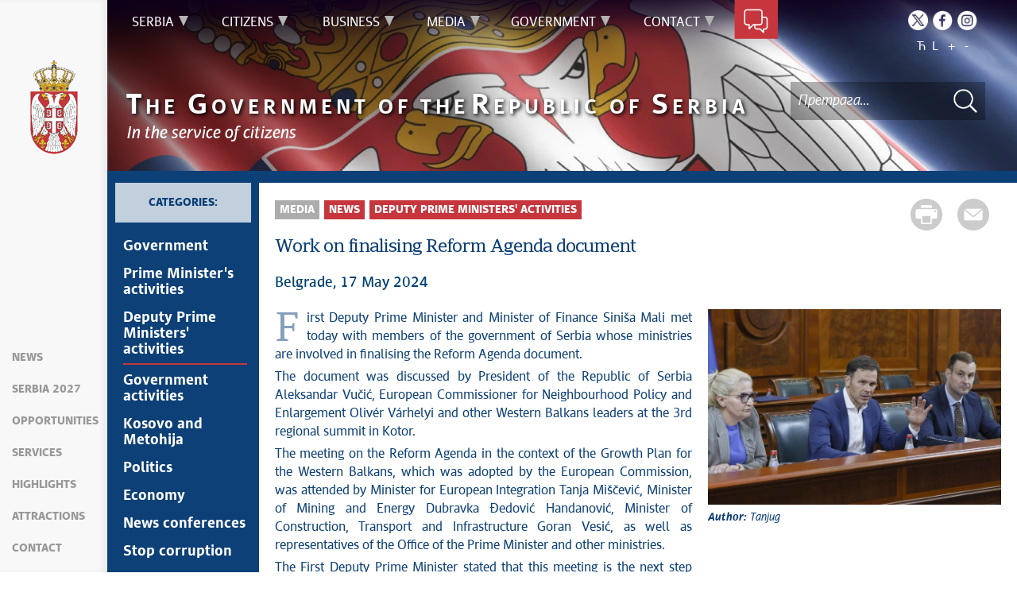

--- FILE ---
content_type: text/html; charset=UTF-8
request_url: https://www.srbija.gov.rs/vest/en/223468/work-on-finalising-reform-agenda-document.php
body_size: 14471
content:
<!DOCTYPE html>
<html lang="en">
<head>
    <title>Work on finalising Reform Agenda document</title>
    <meta name="keywords" content=""/>
    <meta name="description" content="First Deputy Prime Minister and Minister of Finance Sini&amp;scaron;a Mali met today with members of the government of Serbia whose ministries are involved in finalising the Reform Agenda document."/>
    <meta name="author" content="https://srbija.gov.rs"/>

    <meta name="robots" content="index,follow"/>
    <meta charset="UTF-8"/>
    <meta name="viewport" content="width=device-width, initial-scale=1.0">
    <meta property="og:title" content="Work on finalising Reform Agenda document"/>
    <meta property="og:type" content="website"/>
    <meta property="og:url" content="https://srbija.gov.rs"/>
    <meta property="og:image" content="https://www.srbija.gov.rs/img/facebook-logo.png"/>
    <meta property="og:site_name" content=""/>

    <meta property="og:description" content="First Deputy Prime Minister and Minister of Finance Sini&amp;scaron;a Mali met today with members of the government of Serbia whose ministries are involved in finalising the Reform Agenda document."/>
    <link rel="stylesheet" href="/css/minified.685d51d01a145.css">
        <script src="/js/vendor/jquery-1.12.0.min.js"></script>
    <script src="/js/jquery-ui.min.js"></script>
</head>

<body>
            <input type="hidden" value="hHL3sYh1BQ4/QDpn1K0R5bPNx+WVXSLW5IPeQHzsbrU=" class="hash  " />
    <!-- Google tag (gtag.js) -->
<script async src="https://www.googletagmanager.com/gtag/js?id=G-DS2Y0PST09"></script>
<script>
    window.dataLayer = window.dataLayer || [];
    function gtag(){dataLayer.push(arguments);}
    gtag('js', new Date());

    gtag('config', 'G-DS2Y0PST09');
</script>
        <div class="page pagelang-en">
        <script type="text/javascript">
            window.i18n = {
                global: {
                    close: 'Close',
                    archive: 'Archive',
                    next: 'Next',
                    prev: 'Previous',
                    more: 'Learn more',
                    lang: 'en',
                    siteLang: 'en',
                    pagination: {
                        previous: 'Previous page',
                        next: 'Next page'
                    }
                },
                contact: {
                    recaptchaKey: '6LdhmmQUAAAAAGUzvLYsbhlFPtk1UFj88xZrs0Em',
                    name: 'First name',
                    lastName: 'Last name',
                    email: 'Email',
                    subject: 'Subject',
                    message: 'Message must be longer than 20 letters',
                    formatName: 'Invalid format for first name',
                    formatLastName: 'Invalid format for last name',
                    infoMessage: 'Please fill in mandatory fields:',
                },
                faqSearch: {
                    more: 'More search results',
                    inpageTitle: 'Quick results:',
                    rating: {
                        active: 'Rate this answer',
                        inactive: 'Thank you, we are improving the content.'
                    },
                    validation: {
                        minTermLength: 'Please enter search term at least 3 characters long'
                    }
                },
                print: {
                    header_owner: 'Serbian Government Website',
                    printable: 'Printable version of the page',
                },
            };
            window.cse = {
                cx: '008707469177327387367:03qe8bfni0y',
                key: 'AIzaSyC3WNr9tjcD2eA8PLjf2nNqyVofT0iGshY',
                lang: 'lang_en'
            }
            window.focusContext = '';



            var showSearchResultsInPage = false;
            if(window.location.pathname != "/") {
                showSearchResultsInPage = true;
            }

        </script>
        <header class="main-header bg-primary header-background">
            <div class="container-fluid">
                <div class="row">
                    <div class="fixed-menu">
    <div class="visible-xs visible-sm text-center">
        <button id="trigger-overlay" type="button" class="hamburger-icon"><span class="indent-text">Menu</span></button>
    </div>
    <a href="/" class="logo" title="Home Page" tabindex="500">
        <img src="/img/logo_60x120-2.webp" alt="Republic of Serbia Government" class="img-responsive logo-small">
    </a>
    <ul class="list-group fixed-menu-links">
        <li class="list-group-item"><a href="/#vesti" tabindex="510" title="News">News</a></li>
        <li class="list-group-item"><a href="/#serbia2027" tabindex="519" title="Serbia 2027">Serbia 2027</a></li>
        <li class="list-group-item"><a href="/#prilike" tabindex="520" title="Opportunities">Opportunities</a></li>
        <li class="list-group-item"><a href="/#servisi" tabindex="530" title="Services">Services</a></li>
                <li class="list-group-item"><a href="/#izdvajamo" tabindex="550" title="Highlights">Highlights</a></li>
        <li class="list-group-item"><a href="/#atrakcije" tabindex="560" title="Attractions">Attractions</a></li>
        <li class="list-group-item"><a href="/#kontakt" tabindex="570" title="Contact">Contact</a></li>
    </ul>
</div>                </div>
            </div>
            <div class="bottom-header">
                <div class="container-fluid">
                    <div class="row">
                        <div class="col-md-12 col-sm-offset-0 col-sm-12 col-xs-offset-0 col-xs-12">
                            <div class="row ">
                                <div class="main-navigation-wrapper">
    <nav class="main-navigation">
       <ul class="list-inline hidden-sm hidden-xs">
            <li class="menu-item"><a href="#" tabindex="1" class="main-nav-links"><span>Serbia</span></a>
            <div class="col-md-12 sub-menu bg-primary" style="display: none;">
                <div class="container-fluid">
                                            <div class="left-menu-col">
                            <div class="sub-menu-article">
                                <img src="/extimages/en/251/911/main_webp_auto_generated_meni_srbija.webp" alt="" title="" class="img-responsive">
                            </div>
                        </div>
                    
                    <div class="menu-wrapper" style="width:83%" >
                                                    <div class="menu-column" style="width:100%; ">
                                                                <h3 data-image-id="">Get to know Serbia</h3>
                                <ul style="width: 100%">
                                                                        <li class="">
                                        <a href="/tekst/en/5/about-serbia.php" tabindex="3"
                                            >About Serbia</a>
                                    </li>
                                                                        <li class="">
                                        <a href="/tekst/en/130143/potentials-of-serbia.php" tabindex="4"
                                            >Potentials of Serbia</a>
                                    </li>
                                                                        <li class="">
                                        <a href="/tekst/en/130144/constitution-of-serbia.php" tabindex="5"
                                            >Constitution of Serbia</a>
                                    </li>
                                                                        <li class="">
                                        <a href="/znameniti_srbi/en/130122" tabindex="6"
                                            >Illustrious Serbs</a>
                                    </li>
                                                                    </ul>
                            </div>
                                                </div>
                </div>
            </div>
        </li>
                <li class="menu-item"><a href="#" tabindex="51" class="main-nav-links"><span>Citizens</span></a>
            <div class="col-md-12 sub-menu bg-primary" style="display: none;">
                <div class="container-fluid">
                                            <div class="left-menu-col">
                            <div class="sub-menu-article">
                                <img src="/extimages/en/251/914/main_webp_auto_generated_meni_gradjani.webp" alt="" title="" class="img-responsive">
                            </div>
                        </div>
                    
                    <div class="menu-wrapper" style="width:83%" >
                                                    <div class="menu-column" style="width:20%; ">
                                                                <h3 data-image-id="">Education</h3>
                                <ul style="width: 100%">
                                                                        <li class="">
                                        <a href="/tekst/en/129717/preschool-education-.php" tabindex="53"
                                            >Preschool education </a>
                                    </li>
                                                                        <li class="">
                                        <a href="/tekst/en/129719/primary-education.php" tabindex="54"
                                            >Primary education</a>
                                    </li>
                                                                        <li class="">
                                        <a href="/tekst/en/129769/secondary-education.php" tabindex="55"
                                            >Secondary education</a>
                                    </li>
                                                                        <li class="">
                                        <a href="/tekst/en/129775/higher-education.php" tabindex="56"
                                            >Higher education</a>
                                    </li>
                                                                        <li class="">
                                        <a href="/tekst/en/129780/dual-education.php" tabindex="57"
                                            >Dual education</a>
                                    </li>
                                                                    </ul>
                            </div>
                                                        <div class="menu-column" style="width:20%; ">
                                                                <h3 data-image-id="">Culture and science</h3>
                                <ul style="width: 100%">
                                                                        <li class="">
                                        <a href="/ustanove_kulture/en/129803" tabindex="59"
                                            >Cultural institutions</a>
                                    </li>
                                                                        <li class="">
                                        <a href="/tekst/en/129805/language-and-script-.php" tabindex="60"
                                            >Language and script   </a>
                                    </li>
                                                                        <li class="">
                                        <a href="/tekst/en/129785/scientific-research.php" tabindex="61"
                                            >Scientific research</a>
                                    </li>
                                                                        <li class="">
                                        <a href="/tekst/en/129792/projects-and-innovations.php" tabindex="62"
                                            >Projects and innovations</a>
                                    </li>
                                                                        <li class="">
                                        <a href="/tekst/en/129795/intellectual-property-rights.php" tabindex="63"
                                            >Intellectual property rights</a>
                                    </li>
                                                                    </ul>
                            </div>
                                                        <div class="menu-column" style="width:20%; ">
                                                                <h3 data-image-id="">Health services</h3>
                                <ul style="width: 100%">
                                                                        <li class="">
                                        <a href="/tekst/en/129901/healthcare-facilities-.php" tabindex="65"
                                            >Healthcare facilities </a>
                                    </li>
                                                                        <li class="">
                                        <a href="/tekst/en/129905/health-insurance.php" tabindex="66"
                                            >Health insurance</a>
                                    </li>
                                                                        <li class="">
                                        <a href="/tekst/en/129908/health-protection-abroad.php" tabindex="67"
                                            >Health protection abroad</a>
                                    </li>
                                                                        <li class="">
                                        <a href="/tekst/en/218490/support-for-persons-living-with-rare-diseases.php" tabindex="68"
                                            >Support for persons living with rare diseases</a>
                                    </li>
                                                                    </ul>
                            </div>
                                                        <div class="menu-column" style="width:20%; ">
                                                                <h3 data-image-id="">Pension and disability insurance</h3>
                                <ul style="width: 100%">
                                                                        <li class="">
                                        <a href="/tekst/en/129934/pension-insurance.php" tabindex="70"
                                            >Pension insurance</a>
                                    </li>
                                                                        <li class="">
                                        <a href="/tekst/en/129940/social-benefits.php" tabindex="71"
                                            >Social benefits</a>
                                    </li>
                                                                        <li class="">
                                        <a href="/tekst/en/129944/family-law.php" tabindex="72"
                                            >Family law</a>
                                    </li>
                                                                        <li class="">
                                        <a href="/tekst/en/129950/persons-with-disabilities.php" tabindex="73"
                                            >Persons with disabilities</a>
                                    </li>
                                                                    </ul>
                            </div>
                                                        <div class="menu-column" style="width:20%; ">
                                                                <h3 data-image-id="">Digitalisation</h3>
                                <ul style="width: 33.333333333333%">
                                                                        <li class="">
                                        <a href="/tekst/en/129986/education-and-promotion.php" tabindex="75"
                                            >Education and promotion</a>
                                    </li>
                                                                        <li class="">
                                        <a href="/tekst/en/129990/child-safety-on-the-internet.php" tabindex="76"
                                            >Child safety on the internet</a>
                                    </li>
                                                                        <li class="">
                                        <a href="/tekst/en/129957/trust-services.php" tabindex="77"
                                            >Trust services</a>
                                    </li>
                                                                        <li class="">
                                        <a href="/tekst/en/129911/eprescription.php" tabindex="78"
                                            >ePrescription</a>
                                    </li>
                                                                        <li class="">
                                        <a href="/tekst/en/129961/etaxes.php" tabindex="79"
                                            >eTaxes</a>
                                    </li>
                                                                        <li class="">
                                        <a href="/tekst/en/129967/ecommerce.php" tabindex="80"
                                            >eCommerce</a>
                                    </li>
                                    
                                </ul>
                                <ul style='width: 33.333333333333%'>
                                                                        <li class="">
                                        <a href="/tekst/en/129970/ebaby.php" tabindex="81"
                                            >eBaby</a>
                                    </li>
                                                                        <li class="">
                                        <a href="/tekst/en/129975/digitisation-of-cultural-heritage.php" tabindex="82"
                                            >Digitisation of cultural heritage</a>
                                    </li>
                                                                        <li class="">
                                        <a href="/tekst/en/129983/digital-farm.php" tabindex="83"
                                            >Digital Farm</a>
                                    </li>
                                                                        <li class="">
                                        <a href="/tekst/en/137330/esdnevnik.php" tabindex="84"
                                            >esDnevnik</a>
                                    </li>
                                                                        <li class="">
                                        <a href="/tekst/en/137375/government-council-for-innovative-entrepreneurship-and-it.php" tabindex="85"
                                            >Government Council for Innovative Entrepreneurship and IT</a>
                                    </li>
                                                                        <li class="">
                                        <a href="/tekst/en/137675/address-register-update.php" tabindex="86"
                                            >Address register update</a>
                                    </li>
                                    
                                </ul>
                                <ul style='width: 33.333333333333%'>
                                                                        <li class="">
                                        <a href="/tekst/en/149169/strategy-for-the-development-of-artificial-intelligence-in-the-republic-of-serbia.php" tabindex="87"
                                            >Strategy for the Development of Artificial Intelligence in the Republic of Serbia</a>
                                    </li>
                                                                    </ul>
                            </div>
                                                </div>
                </div>
            </div>
        </li>
                <li class="menu-item"><a href="#" tabindex="101" class="main-nav-links"><span>Business</span></a>
            <div class="col-md-12 sub-menu bg-primary" style="display: none;">
                <div class="container-fluid">
                                            <div class="left-menu-col">
                            <div class="sub-menu-article">
                                <img src="/extimages/en/251/917/main_webp_auto_generated_meni_posao.webp" alt="" title="" class="img-responsive">
                            </div>
                        </div>
                    
                    <div class="menu-wrapper" style="width:83%" >
                                                    <div class="menu-column" style="width:25%; ">
                                                                <h3 data-image-id="">Employment</h3>
                                <ul style="width: 100%">
                                                                        <li class="">
                                        <a href="/tekst/en/130000/job-opportunities.php" tabindex="103"
                                            >Job opportunities</a>
                                    </li>
                                                                        <li class="">
                                        <a href="/tekst/en/130004/programmes-of-additional-education-.php" tabindex="104"
                                            >Programmes of additional education </a>
                                    </li>
                                                                        <li class="">
                                        <a href="/tekst/en/130007/it-retraining-.php" tabindex="105"
                                            >IT retraining </a>
                                    </li>
                                                                        <li class="">
                                        <a href="/tekst/en/130016/employment-and-work-engagement-programmes-.php" tabindex="106"
                                            >Employment and work engagement programmes </a>
                                    </li>
                                                                        <li class="">
                                        <a href="/tekst/en/130019/labour-law-and-other-laws-regulating-employment.php" tabindex="107"
                                            >Labour Law and other laws regulating employment</a>
                                    </li>
                                                                    </ul>
                            </div>
                                                        <div class="menu-column" style="width:25%; ">
                                                                <h3 data-image-id="">Economy</h3>
                                <ul style="width: 100%">
                                                                        <li class="">
                                        <a href="/tekst/en/130039/sole-proprietors-and-companies.php" tabindex="109"
                                            >Sole proprietors and companies</a>
                                    </li>
                                                                        <li class="">
                                        <a href="/tekst/en/130044/financial-support-for-businesses.php" tabindex="110"
                                            >Financial support for businesses</a>
                                    </li>
                                                                        <li class="">
                                        <a href="/tekst/en/130047/export.php" tabindex="111"
                                            >Export</a>
                                    </li>
                                                                        <li class="">
                                        <a href="/tekst/en/130052/nonfinancial-support-to-entrepreneurs-.php" tabindex="112"
                                            >Nonfinancial support to entrepreneurs </a>
                                    </li>
                                                                        <li class="">
                                        <a href="/tekst/en/130065/customs-tariff-.php" tabindex="113"
                                            >Customs tariff </a>
                                    </li>
                                                                        <li class="">
                                        <a href="/tekst/en/130071/international-agreements-.php" tabindex="114"
                                            >International agreements </a>
                                    </li>
                                                                    </ul>
                            </div>
                                                        <div class="menu-column" style="width:25%; ">
                                                                <h3 data-image-id="">Investments</h3>
                                <ul style="width: 100%">
                                                                        <li class="">
                                        <a href="/tekst/en/130021/development-projects-.php" tabindex="116"
                                            >Development projects </a>
                                    </li>
                                                                        <li class="">
                                        <a href="/tekst/en/130024/benefits-for-investors-.php" tabindex="117"
                                            >Benefits for investors </a>
                                    </li>
                                                                        <li class="">
                                        <a href="/tekst/en/130033/infrastructure.php" tabindex="118"
                                            >Infrastructure</a>
                                    </li>
                                                                        <li class="">
                                        <a href="/tekst/en/130037/free-zones-.php" tabindex="119"
                                            >Free zones </a>
                                    </li>
                                                                    </ul>
                            </div>
                                                        <div class="menu-column" style="width:25%; ">
                                                                <h3 data-image-id="">Taxes</h3>
                                <ul style="width: 100%">
                                                                        <li class="">
                                        <a href="/tekst/en/130076/tax-system-.php" tabindex="121"
                                            >Tax system </a>
                                    </li>
                                                                        <li class="">
                                        <a href="/tekst/en/130080/income-tax-.php" tabindex="122"
                                            >Income tax </a>
                                    </li>
                                                                        <li class="">
                                        <a href="/tekst/en/130083/corporate-profit-tax.php" tabindex="123"
                                            >Corporate profit tax</a>
                                    </li>
                                                                        <li class="">
                                        <a href="/tekst/en/130087/international-tax-agreements.php" tabindex="124"
                                            >International tax agreements</a>
                                    </li>
                                                                    </ul>
                            </div>
                                                </div>
                </div>
            </div>
        </li>
                <li class="menu-item"><a href="#" tabindex="151" class="main-nav-links"><span>Media</span></a>
            <div class="col-md-12 sub-menu bg-primary" style="display: none;">
                <div class="container-fluid">
                                            <div class="left-menu-col">
                            <div class="sub-menu-article">
                                <img src="/extimages/en/251/920/main_webp_auto_generated_meni_mediji.webp" alt="" title="" class="img-responsive">
                            </div>
                        </div>
                    
                    <div class="menu-wrapper" style="width:83%" >
                                                    <div class="menu-column" style="width:50%; ">
                                                                <h3 data-image-id="">News</h3>
                                <ul style="width: 33.333333333333%">
                                                                        <li class="">
                                        <a href="/vesti/en/156/government.php" tabindex="153"
                                            >Government</a>
                                    </li>
                                                                        <li class="">
                                        <a href="/sekcija/en/165/prime-ministers-activities.php" tabindex="154"
                                            >Prime Minister's activities</a>
                                    </li>
                                                                        <li class="">
                                        <a href="/sekcija/en/16052/deputy-prime-ministers-activities.php" tabindex="155"
                                            >Deputy Prime Ministers' activities</a>
                                    </li>
                                                                        <li class="">
                                        <a href="/sekcija/en/163/government-activities.php" tabindex="156"
                                            >Government activities</a>
                                    </li>
                                                                        <li class="">
                                        <a href="/sekcija/en/160/kosovo-and-metohija.php" tabindex="157"
                                            >Kosovo and Metohija</a>
                                    </li>
                                                                        <li class="">
                                        <a href="/sekcija/en/157/politics.php" tabindex="158"
                                            >Politics</a>
                                    </li>
                                    
                                </ul>
                                <ul style='width: 33.333333333333%'>
                                                                        <li class="">
                                        <a href="/sekcija/en/162/economy.php" tabindex="159"
                                            >Economy</a>
                                    </li>
                                                                        <li class="">
                                        <a href="/sekcija/en/161/news-conferences.php" tabindex="160"
                                            >News conferences</a>
                                    </li>
                                                                        <li class="">
                                        <a href="/sekcija/en/164/stop-corruption.php" tabindex="161"
                                            >Stop corruption</a>
                                    </li>
                                                                        <li class="">
                                        <a href="/sekcija/en/168/culture-and-religion.php" tabindex="162"
                                            >Culture and religion</a>
                                    </li>
                                                                        <li class="">
                                        <a href="/sekcija/en/1374/sports.php" tabindex="163"
                                            >Sports</a>
                                    </li>
                                                                        <li class="">
                                        <a href="/sekcija/en/166/interviews.php" tabindex="164"
                                            >Interviews</a>
                                    </li>
                                    
                                </ul>
                                <ul style='width: 33.333333333333%'>
                                                                        <li class="">
                                        <a href="/linkovi/en/1474" tabindex="165"
                                            >Links</a>
                                    </li>
                                                                        <li class="">
                                        <a href="/izdvojeno/en/504" tabindex="166"
                                            >Specials</a>
                                    </li>
                                                                        <li class="">
                                        <a href="/sekcija/en/151926/covid-19-archive.php" tabindex="167"
                                            >COVID-19 - archive</a>
                                    </li>
                                                                    </ul>
                            </div>
                                                        <div class="menu-column" style="width:50%; ">
                                                                <h3 data-image-id="">Press service</h3>
                                <ul style="width: 100%">
                                                                        <li class="">
                                        <a href="/tekst/en/131461/news-conferences.php" tabindex="169"
                                            >News conferences</a>
                                    </li>
                                                                        <li class="">
                                        <a href="/dogadjaji/en/1608" tabindex="170"
                                            >Upcoming events and notifications</a>
                                    </li>
                                                                        <li class="">
                                        <a href="/sekcija/en/158/statements-of-government.php" tabindex="171"
                                            >Statements of government</a>
                                    </li>
                                                                        <li class="">
                                        <a href="/sekcija/en/159/statements-of-ministries.php" tabindex="172"
                                            >Statements of ministries</a>
                                    </li>
                                                                    </ul>
                            </div>
                                                </div>
                </div>
            </div>
        </li>
                <li class="menu-item"><a href="#" tabindex="201" class="main-nav-links"><span>Government</span></a>
            <div class="col-md-12 sub-menu bg-primary" style="display: none;">
                <div class="container-fluid">
                                            <div class="left-menu-col">
                            <div class="sub-menu-article">
                                <img src="/extimages/en/251/923/main_webp_auto_generated_meni_vlada.webp" alt="" title="" class="img-responsive">
                            </div>
                        </div>
                    
                    <div class="menu-wrapper" style="width:83%" >
                                                    <div class="menu-column" style="width:100%; ">
                                                                <h3 data-image-id="">Serbian Government</h3>
                                <ul style="width: 100%">
                                                                        <li class="">
                                        <a href="/sastav/en/10/members-of-government.php" tabindex="203"
                                            >Members of government</a>
                                    </li>
                                                                        <li class="">
                                        <a href="/tekst/en/130345/keynote-address-.php" tabindex="204"
                                            >Keynote address </a>
                                    </li>
                                                                        <li class="">
                                        <a href="/tekst/en/130348/european-integration.php" tabindex="205"
                                            >European integration</a>
                                    </li>
                                                                        <li class="">
                                        <a href="/tekst/en/130349/government-websites-archive.php" tabindex="206"
                                            >Government websites archive</a>
                                    </li>
                                                                        <li class="">
                                        <a href="/template/en/2438/keynotes-archive.php" tabindex="207"
                                            >Keynotes archive</a>
                                    </li>
                                                                        <li class="">
                                        <a href="/izdvajamo/en/129714" tabindex="208"
                                            >Highlights</a>
                                    </li>
                                                                    </ul>
                            </div>
                                                </div>
                </div>
            </div>
        </li>
                <li class="menu-item"><a href="#" tabindex="251" class="main-nav-links"><span>Contact</span></a>
            <div class="col-md-12 sub-menu bg-primary" style="display: none;">
                <div class="container-fluid">
                                            <div class="left-menu-col">
                            <div class="sub-menu-article">
                                <img src="/extimages/en/251/926/main_webp_auto_generated_meni_kontakt.webp" alt="" title="" class="img-responsive">
                            </div>
                        </div>
                    
                    <div class="menu-wrapper" style="width:83%" >
                                                    <div class="menu-column" style="width:100%; ">
                                                                <h3 data-image-id="">Keep in touch</h3>
                                <ul style="width: 100%">
                                                                        <li class="">
                                        <a href="/tekst/en/34128/serbian-government-directory.php" tabindex="253"
                                            >Serbian government directory</a>
                                    </li>
                                                                        <li class="">
                                        <a href="/kontakt/en/105" tabindex="254"
                                            >Contact form</a>
                                    </li>
                                                                    </ul>
                            </div>
                                                </div>
                </div>
            </div>
        </li>
        </ul>

<div class="menu-item contact-info"><a href="#" tabindex="300" title="Contact form"><span class="indent-text">Contact form</span></a>
    <div class=" sub-menu-form bg-primary" >
         <span class="close-form">Back</span>
        <div class="col-md-4">
            <!--<img src="../../img/communicate.png" class="pull-left"/>-->
                       <div class="big-title">
                <h1 class="white-border white-text">Keep<span class="white-text">in touch</span></h1>
            </div>
                            <div class="italic-text white-text">
                <p>Whether you have a question, comment, suggestion or any problem in the purview of the government, send us your message and we will try to respond as soon as possible. If your problem is not in our purview, we will forward your message to the relevant institution.</p>                </div>
            
        </div>
        <div class="col-md-8">
        
<form method="POST" action="?" class="form row" id="contactForm-697046f8577f3" name="contactForm">
    <div class="form-group col-md-5">
        <input type="hidden" name="CSRFToken" value="de75cc5f12d4dcddb7ed73ced55d0f3b42a32155">
        <input type="text" name="contact_form_first_name" tabindex="301" class="input-text half contact_form_first_name" placeholder="First name*" title="First name" />
        <input type="text" name="contact_form_last_name" tabindex="302" class="input-text half" placeholder="Last name*" title="Last name" />
        <input type="text" name="contact_form_email" tabindex="303" class="input-text" placeholder="Email*" title="Email" />
        <input type="text" name="contact_form_subject_nr" tabindex="304" class="input-text" placeholder="Case number" title="Case number" />
        <p class="italic-text white-text search-white">(If you have already contacted us regarding the same matter, please enter your case number)</p>
        <div class="recaptcha" id="reid-697046f8577f3" tabindex="305" ></div>
    </div>
    <div class="form-group col-md-7">
        <input type="text" name="contact_form_subject" tabindex="306" class="input-text" placeholder="Subject*" title="Subject" >
        <textarea class="textarea" maxlength="1000" name="contact_form_message" tabindex="307" placeholder="Message*" title="Message" ></textarea>
        <button class="red-btn submit-form" onclick="sendMail(event, this);" tabindex="308" title=" Click to send a message">
            Click to send a message        </button>
        <div class="btn-loader" id="loader-697046f8577f3"></div>
    </div>
    <div class="clearfix"></div>
    <input type="hidden" name="submitted" value="1" />
</form>

        </div>
    </div>
</div>    </nav>

    <div class="header-links text-center">
        <ul class="list-inline social-links">
                            <li class="twitter"><a title="Twitter" href="https://twitter.com/SerbianGov" target="_blank" tabindex="400" > <span class="indent-text">Twitter</span></a></li>
                                        <li class="facebook"><a title="Facebook" href="https://www.facebook.com/VladaRSrbije/" target="_blank" tabindex="410" > <span class="indent-text">Facebook</span></a></li>
                                        <li class="instagram"><a title="Instagram" href="https://www.instagram.com/vlada.republike.srbije/" target="_blank" tabindex="400" > <span class="indent-text">Instagram</span></a></li>
                                </ul>
        <ul class="list-inline language-links">
            <li class="language-item"><a href="#" data-lang="cr" title="Ћирилица" tabindex="410">Ћ</a></li><li class="language-item"><a href="#" data-lang="sr" title="Latinica" tabindex="420">L</a></li>            <li class="zoom-link"><a href="#" id="zoom" title="Increase font size" tabindex="440">+</a></li>
            <li class="zoom-link"><a href="#" id="unzoom" title="Decrease font size" tabindex="450">-</a></li>
        </ul>
    </div>
    <div class="clearfix"></div>
</div>                            </div>
                        </div>
                    </div>
                </div>

                <div class="menu-overlay"></div>
                <div id="mobileNav" class="mobile-overlay mobile-overlay-slidedown visible-sm visible-xs">
                    <button type="button" class="hamburger-icon mobile-overlay-close"><span class="indent-text">Menu</span></button>
<div class="header-links text-center">
    <ul class="list-inline social-links">
                    <li class="twitter"><a
                        href="https://twitter.com/SerbianGov"
                        target="_blank" title="Twitter">
                    <span class="indent-text">Twitter</span>
                </a>
            </li>
                            <li class="instagram"><a
                        href="https://www.instagram.com/vlada.republike.srbije/"
                        target="_blank" title="Instagram">
                    <span class="indent-text">Instagram</span>
                </a>
            </li>
                            <li class="facebook"><a
                        href="https://www.facebook.com/VladaRSrbije/"
                        target="_blank" title="Facebook">
                    <span class="indent-text">Facebook</span>
                </a>
            </li>
                    </ul>
    <ul class="list-inline language-links">
        <li class="language-item"><a href="#" data-lang="cr" title="Ћирилица" tabindex="410">Ћ</a></li><li class="language-item"><a href="#" data-lang="sr" title="Latinica" tabindex="420">L</a></li> 
    </ul>
</div>
<div class="mobile-overlay-content">
     <ul class="list-inline hidden-sm hidden-xs">
            <li class="menu-item"><a href="#" tabindex="1" class="main-nav-links"><span>Serbia</span></a>
            <div class="col-md-12 sub-menu bg-primary" style="display: none;">
                <div class="container-fluid">
                    
                    <div class="menu-wrapper" style="width:100%" >
                                                    <div class="menu-column" style="width:100%; ">
                                                                <h3 data-image-id="">Get to know Serbia</h3>
                                <ul style="width: 100%">
                                                                        <li class="">
                                        <a href="/tekst/en/5/about-serbia.php" tabindex="3"
                                            >About Serbia</a>
                                    </li>
                                                                        <li class="">
                                        <a href="/tekst/en/130143/potentials-of-serbia.php" tabindex="4"
                                            >Potentials of Serbia</a>
                                    </li>
                                                                        <li class="">
                                        <a href="/tekst/en/130144/constitution-of-serbia.php" tabindex="5"
                                            >Constitution of Serbia</a>
                                    </li>
                                                                        <li class="">
                                        <a href="/znameniti_srbi/en/130122" tabindex="6"
                                            >Illustrious Serbs</a>
                                    </li>
                                                                    </ul>
                            </div>
                                                </div>
                </div>
            </div>
        </li>
                <li class="menu-item"><a href="#" tabindex="51" class="main-nav-links"><span>Citizens</span></a>
            <div class="col-md-12 sub-menu bg-primary" style="display: none;">
                <div class="container-fluid">
                    
                    <div class="menu-wrapper" style="width:100%" >
                                                    <div class="menu-column" style="width:20%; ">
                                                                <h3 data-image-id="">Education</h3>
                                <ul style="width: 100%">
                                                                        <li class="">
                                        <a href="/tekst/en/129717/preschool-education-.php" tabindex="53"
                                            >Preschool education </a>
                                    </li>
                                                                        <li class="">
                                        <a href="/tekst/en/129719/primary-education.php" tabindex="54"
                                            >Primary education</a>
                                    </li>
                                                                        <li class="">
                                        <a href="/tekst/en/129769/secondary-education.php" tabindex="55"
                                            >Secondary education</a>
                                    </li>
                                                                        <li class="">
                                        <a href="/tekst/en/129775/higher-education.php" tabindex="56"
                                            >Higher education</a>
                                    </li>
                                                                        <li class="">
                                        <a href="/tekst/en/129780/dual-education.php" tabindex="57"
                                            >Dual education</a>
                                    </li>
                                                                    </ul>
                            </div>
                                                        <div class="menu-column" style="width:20%; ">
                                                                <h3 data-image-id="">Culture and science</h3>
                                <ul style="width: 100%">
                                                                        <li class="">
                                        <a href="/ustanove_kulture/en/129803" tabindex="59"
                                            >Cultural institutions</a>
                                    </li>
                                                                        <li class="">
                                        <a href="/tekst/en/129805/language-and-script-.php" tabindex="60"
                                            >Language and script   </a>
                                    </li>
                                                                        <li class="">
                                        <a href="/tekst/en/129785/scientific-research.php" tabindex="61"
                                            >Scientific research</a>
                                    </li>
                                                                        <li class="">
                                        <a href="/tekst/en/129792/projects-and-innovations.php" tabindex="62"
                                            >Projects and innovations</a>
                                    </li>
                                                                        <li class="">
                                        <a href="/tekst/en/129795/intellectual-property-rights.php" tabindex="63"
                                            >Intellectual property rights</a>
                                    </li>
                                                                    </ul>
                            </div>
                                                        <div class="menu-column" style="width:20%; ">
                                                                <h3 data-image-id="">Health services</h3>
                                <ul style="width: 100%">
                                                                        <li class="">
                                        <a href="/tekst/en/129901/healthcare-facilities-.php" tabindex="65"
                                            >Healthcare facilities </a>
                                    </li>
                                                                        <li class="">
                                        <a href="/tekst/en/129905/health-insurance.php" tabindex="66"
                                            >Health insurance</a>
                                    </li>
                                                                        <li class="">
                                        <a href="/tekst/en/129908/health-protection-abroad.php" tabindex="67"
                                            >Health protection abroad</a>
                                    </li>
                                                                        <li class="">
                                        <a href="/tekst/en/218490/support-for-persons-living-with-rare-diseases.php" tabindex="68"
                                            >Support for persons living with rare diseases</a>
                                    </li>
                                                                    </ul>
                            </div>
                                                        <div class="menu-column" style="width:20%; ">
                                                                <h3 data-image-id="">Pension and disability insurance</h3>
                                <ul style="width: 100%">
                                                                        <li class="">
                                        <a href="/tekst/en/129934/pension-insurance.php" tabindex="70"
                                            >Pension insurance</a>
                                    </li>
                                                                        <li class="">
                                        <a href="/tekst/en/129940/social-benefits.php" tabindex="71"
                                            >Social benefits</a>
                                    </li>
                                                                        <li class="">
                                        <a href="/tekst/en/129944/family-law.php" tabindex="72"
                                            >Family law</a>
                                    </li>
                                                                        <li class="">
                                        <a href="/tekst/en/129950/persons-with-disabilities.php" tabindex="73"
                                            >Persons with disabilities</a>
                                    </li>
                                                                    </ul>
                            </div>
                                                        <div class="menu-column" style="width:20%; ">
                                                                <h3 data-image-id="">Digitalisation</h3>
                                <ul style="width: 33.333333333333%">
                                                                        <li class="">
                                        <a href="/tekst/en/129986/education-and-promotion.php" tabindex="75"
                                            >Education and promotion</a>
                                    </li>
                                                                        <li class="">
                                        <a href="/tekst/en/129990/child-safety-on-the-internet.php" tabindex="76"
                                            >Child safety on the internet</a>
                                    </li>
                                                                        <li class="">
                                        <a href="/tekst/en/129957/trust-services.php" tabindex="77"
                                            >Trust services</a>
                                    </li>
                                                                        <li class="">
                                        <a href="/tekst/en/129911/eprescription.php" tabindex="78"
                                            >ePrescription</a>
                                    </li>
                                                                        <li class="">
                                        <a href="/tekst/en/129961/etaxes.php" tabindex="79"
                                            >eTaxes</a>
                                    </li>
                                                                        <li class="">
                                        <a href="/tekst/en/129967/ecommerce.php" tabindex="80"
                                            >eCommerce</a>
                                    </li>
                                    
                                </ul>
                                <ul style='width: 33.333333333333%'>
                                                                        <li class="">
                                        <a href="/tekst/en/129970/ebaby.php" tabindex="81"
                                            >eBaby</a>
                                    </li>
                                                                        <li class="">
                                        <a href="/tekst/en/129975/digitisation-of-cultural-heritage.php" tabindex="82"
                                            >Digitisation of cultural heritage</a>
                                    </li>
                                                                        <li class="">
                                        <a href="/tekst/en/129983/digital-farm.php" tabindex="83"
                                            >Digital Farm</a>
                                    </li>
                                                                        <li class="">
                                        <a href="/tekst/en/137330/esdnevnik.php" tabindex="84"
                                            >esDnevnik</a>
                                    </li>
                                                                        <li class="">
                                        <a href="/tekst/en/137375/government-council-for-innovative-entrepreneurship-and-it.php" tabindex="85"
                                            >Government Council for Innovative Entrepreneurship and IT</a>
                                    </li>
                                                                        <li class="">
                                        <a href="/tekst/en/137675/address-register-update.php" tabindex="86"
                                            >Address register update</a>
                                    </li>
                                    
                                </ul>
                                <ul style='width: 33.333333333333%'>
                                                                        <li class="">
                                        <a href="/tekst/en/149169/strategy-for-the-development-of-artificial-intelligence-in-the-republic-of-serbia.php" tabindex="87"
                                            >Strategy for the Development of Artificial Intelligence in the Republic of Serbia</a>
                                    </li>
                                                                    </ul>
                            </div>
                                                </div>
                </div>
            </div>
        </li>
                <li class="menu-item"><a href="#" tabindex="101" class="main-nav-links"><span>Business</span></a>
            <div class="col-md-12 sub-menu bg-primary" style="display: none;">
                <div class="container-fluid">
                    
                    <div class="menu-wrapper" style="width:100%" >
                                                    <div class="menu-column" style="width:25%; ">
                                                                <h3 data-image-id="">Employment</h3>
                                <ul style="width: 100%">
                                                                        <li class="">
                                        <a href="/tekst/en/130000/job-opportunities.php" tabindex="103"
                                            >Job opportunities</a>
                                    </li>
                                                                        <li class="">
                                        <a href="/tekst/en/130004/programmes-of-additional-education-.php" tabindex="104"
                                            >Programmes of additional education </a>
                                    </li>
                                                                        <li class="">
                                        <a href="/tekst/en/130007/it-retraining-.php" tabindex="105"
                                            >IT retraining </a>
                                    </li>
                                                                        <li class="">
                                        <a href="/tekst/en/130016/employment-and-work-engagement-programmes-.php" tabindex="106"
                                            >Employment and work engagement programmes </a>
                                    </li>
                                                                        <li class="">
                                        <a href="/tekst/en/130019/labour-law-and-other-laws-regulating-employment.php" tabindex="107"
                                            >Labour Law and other laws regulating employment</a>
                                    </li>
                                                                    </ul>
                            </div>
                                                        <div class="menu-column" style="width:25%; ">
                                                                <h3 data-image-id="">Economy</h3>
                                <ul style="width: 100%">
                                                                        <li class="">
                                        <a href="/tekst/en/130039/sole-proprietors-and-companies.php" tabindex="109"
                                            >Sole proprietors and companies</a>
                                    </li>
                                                                        <li class="">
                                        <a href="/tekst/en/130044/financial-support-for-businesses.php" tabindex="110"
                                            >Financial support for businesses</a>
                                    </li>
                                                                        <li class="">
                                        <a href="/tekst/en/130047/export.php" tabindex="111"
                                            >Export</a>
                                    </li>
                                                                        <li class="">
                                        <a href="/tekst/en/130052/nonfinancial-support-to-entrepreneurs-.php" tabindex="112"
                                            >Nonfinancial support to entrepreneurs </a>
                                    </li>
                                                                        <li class="">
                                        <a href="/tekst/en/130065/customs-tariff-.php" tabindex="113"
                                            >Customs tariff </a>
                                    </li>
                                                                        <li class="">
                                        <a href="/tekst/en/130071/international-agreements-.php" tabindex="114"
                                            >International agreements </a>
                                    </li>
                                                                    </ul>
                            </div>
                                                        <div class="menu-column" style="width:25%; ">
                                                                <h3 data-image-id="">Investments</h3>
                                <ul style="width: 100%">
                                                                        <li class="">
                                        <a href="/tekst/en/130021/development-projects-.php" tabindex="116"
                                            >Development projects </a>
                                    </li>
                                                                        <li class="">
                                        <a href="/tekst/en/130024/benefits-for-investors-.php" tabindex="117"
                                            >Benefits for investors </a>
                                    </li>
                                                                        <li class="">
                                        <a href="/tekst/en/130033/infrastructure.php" tabindex="118"
                                            >Infrastructure</a>
                                    </li>
                                                                        <li class="">
                                        <a href="/tekst/en/130037/free-zones-.php" tabindex="119"
                                            >Free zones </a>
                                    </li>
                                                                    </ul>
                            </div>
                                                        <div class="menu-column" style="width:25%; ">
                                                                <h3 data-image-id="">Taxes</h3>
                                <ul style="width: 100%">
                                                                        <li class="">
                                        <a href="/tekst/en/130076/tax-system-.php" tabindex="121"
                                            >Tax system </a>
                                    </li>
                                                                        <li class="">
                                        <a href="/tekst/en/130080/income-tax-.php" tabindex="122"
                                            >Income tax </a>
                                    </li>
                                                                        <li class="">
                                        <a href="/tekst/en/130083/corporate-profit-tax.php" tabindex="123"
                                            >Corporate profit tax</a>
                                    </li>
                                                                        <li class="">
                                        <a href="/tekst/en/130087/international-tax-agreements.php" tabindex="124"
                                            >International tax agreements</a>
                                    </li>
                                                                    </ul>
                            </div>
                                                </div>
                </div>
            </div>
        </li>
                <li class="menu-item"><a href="#" tabindex="151" class="main-nav-links"><span>Media</span></a>
            <div class="col-md-12 sub-menu bg-primary" style="display: none;">
                <div class="container-fluid">
                    
                    <div class="menu-wrapper" style="width:100%" >
                                                    <div class="menu-column" style="width:50%; ">
                                                                <h3 data-image-id="">News</h3>
                                <ul style="width: 33.333333333333%">
                                                                        <li class="">
                                        <a href="/vesti/en/156/government.php" tabindex="153"
                                            >Government</a>
                                    </li>
                                                                        <li class="">
                                        <a href="/sekcija/en/165/prime-ministers-activities.php" tabindex="154"
                                            >Prime Minister's activities</a>
                                    </li>
                                                                        <li class="">
                                        <a href="/sekcija/en/16052/deputy-prime-ministers-activities.php" tabindex="155"
                                            >Deputy Prime Ministers' activities</a>
                                    </li>
                                                                        <li class="">
                                        <a href="/sekcija/en/163/government-activities.php" tabindex="156"
                                            >Government activities</a>
                                    </li>
                                                                        <li class="">
                                        <a href="/sekcija/en/160/kosovo-and-metohija.php" tabindex="157"
                                            >Kosovo and Metohija</a>
                                    </li>
                                                                        <li class="">
                                        <a href="/sekcija/en/157/politics.php" tabindex="158"
                                            >Politics</a>
                                    </li>
                                    
                                </ul>
                                <ul style='width: 33.333333333333%'>
                                                                        <li class="">
                                        <a href="/sekcija/en/162/economy.php" tabindex="159"
                                            >Economy</a>
                                    </li>
                                                                        <li class="">
                                        <a href="/sekcija/en/161/news-conferences.php" tabindex="160"
                                            >News conferences</a>
                                    </li>
                                                                        <li class="">
                                        <a href="/sekcija/en/164/stop-corruption.php" tabindex="161"
                                            >Stop corruption</a>
                                    </li>
                                                                        <li class="">
                                        <a href="/sekcija/en/168/culture-and-religion.php" tabindex="162"
                                            >Culture and religion</a>
                                    </li>
                                                                        <li class="">
                                        <a href="/sekcija/en/1374/sports.php" tabindex="163"
                                            >Sports</a>
                                    </li>
                                                                        <li class="">
                                        <a href="/sekcija/en/166/interviews.php" tabindex="164"
                                            >Interviews</a>
                                    </li>
                                    
                                </ul>
                                <ul style='width: 33.333333333333%'>
                                                                        <li class="">
                                        <a href="/linkovi/en/1474" tabindex="165"
                                            >Links</a>
                                    </li>
                                                                        <li class="">
                                        <a href="/izdvojeno/en/504" tabindex="166"
                                            >Specials</a>
                                    </li>
                                                                        <li class="">
                                        <a href="/sekcija/en/151926/covid-19-archive.php" tabindex="167"
                                            >COVID-19 - archive</a>
                                    </li>
                                                                    </ul>
                            </div>
                                                        <div class="menu-column" style="width:50%; ">
                                                                <h3 data-image-id="">Press service</h3>
                                <ul style="width: 100%">
                                                                        <li class="">
                                        <a href="/tekst/en/131461/news-conferences.php" tabindex="169"
                                            >News conferences</a>
                                    </li>
                                                                        <li class="">
                                        <a href="/dogadjaji/en/1608" tabindex="170"
                                            >Upcoming events and notifications</a>
                                    </li>
                                                                        <li class="">
                                        <a href="/sekcija/en/158/statements-of-government.php" tabindex="171"
                                            >Statements of government</a>
                                    </li>
                                                                        <li class="">
                                        <a href="/sekcija/en/159/statements-of-ministries.php" tabindex="172"
                                            >Statements of ministries</a>
                                    </li>
                                                                    </ul>
                            </div>
                                                </div>
                </div>
            </div>
        </li>
                <li class="menu-item"><a href="#" tabindex="201" class="main-nav-links"><span>Government</span></a>
            <div class="col-md-12 sub-menu bg-primary" style="display: none;">
                <div class="container-fluid">
                    
                    <div class="menu-wrapper" style="width:100%" >
                                                    <div class="menu-column" style="width:100%; ">
                                                                <h3 data-image-id="">Serbian Government</h3>
                                <ul style="width: 100%">
                                                                        <li class="">
                                        <a href="/sastav/en/10/members-of-government.php" tabindex="203"
                                            >Members of government</a>
                                    </li>
                                                                        <li class="">
                                        <a href="/tekst/en/130345/keynote-address-.php" tabindex="204"
                                            >Keynote address </a>
                                    </li>
                                                                        <li class="">
                                        <a href="/tekst/en/130348/european-integration.php" tabindex="205"
                                            >European integration</a>
                                    </li>
                                                                        <li class="">
                                        <a href="/tekst/en/130349/government-websites-archive.php" tabindex="206"
                                            >Government websites archive</a>
                                    </li>
                                                                        <li class="">
                                        <a href="/template/en/2438/keynotes-archive.php" tabindex="207"
                                            >Keynotes archive</a>
                                    </li>
                                                                        <li class="">
                                        <a href="/izdvajamo/en/129714" tabindex="208"
                                            >Highlights</a>
                                    </li>
                                                                    </ul>
                            </div>
                                                </div>
                </div>
            </div>
        </li>
                <li class="menu-item"><a href="#" tabindex="251" class="main-nav-links"><span>Contact</span></a>
            <div class="col-md-12 sub-menu bg-primary" style="display: none;">
                <div class="container-fluid">
                    
                    <div class="menu-wrapper" style="width:100%" >
                                                    <div class="menu-column" style="width:100%; ">
                                                                <h3 data-image-id="">Keep in touch</h3>
                                <ul style="width: 100%">
                                                                        <li class="">
                                        <a href="/tekst/en/34128/serbian-government-directory.php" tabindex="253"
                                            >Serbian government directory</a>
                                    </li>
                                                                        <li class="">
                                        <a href="/kontakt/en/105" tabindex="254"
                                            >Contact form</a>
                                    </li>
                                                                    </ul>
                            </div>
                                                </div>
                </div>
            </div>
        </li>
        </ul>

<div class="menu-item contact-info"><a href="#" tabindex="300" title="Contact form"><span class="indent-text">Contact form</span></a>
    <div class=" sub-menu-form bg-primary" >
         <span class="close-form">Back</span>
        <div class="col-md-4">
            <!--<img src="../../img/communicate.png" class="pull-left"/>-->
                       <div class="big-title">
                <h1 class="white-border white-text">Keep<span class="white-text">in touch</span></h1>
            </div>
                            <div class="italic-text white-text">
                <p>Whether you have a question, comment, suggestion or any problem in the purview of the government, send us your message and we will try to respond as soon as possible. If your problem is not in our purview, we will forward your message to the relevant institution.</p>                </div>
            
        </div>
        <div class="col-md-8">
        
<form method="POST" action="?" class="form row" id="contactForm-697046f866d3e" name="contactForm">
    <div class="form-group col-md-5">
        <input type="hidden" name="CSRFToken" value="de75cc5f12d4dcddb7ed73ced55d0f3b42a32155">
        <input type="text" name="contact_form_first_name" tabindex="301" class="input-text half contact_form_first_name" placeholder="First name*" title="First name" />
        <input type="text" name="contact_form_last_name" tabindex="302" class="input-text half" placeholder="Last name*" title="Last name" />
        <input type="text" name="contact_form_email" tabindex="303" class="input-text" placeholder="Email*" title="Email" />
        <input type="text" name="contact_form_subject_nr" tabindex="304" class="input-text" placeholder="Case number" title="Case number" />
        <p class="italic-text white-text search-white">(If you have already contacted us regarding the same matter, please enter your case number)</p>
        <div class="recaptcha" id="reid-697046f866d3e" tabindex="305" ></div>
    </div>
    <div class="form-group col-md-7">
        <input type="text" name="contact_form_subject" tabindex="306" class="input-text" placeholder="Subject*" title="Subject" >
        <textarea class="textarea" maxlength="1000" name="contact_form_message" tabindex="307" placeholder="Message*" title="Message" ></textarea>
        <button class="red-btn submit-form" onclick="sendMail(event, this);" tabindex="308" title=" Click to send a message">
            Click to send a message        </button>
        <div class="btn-loader" id="loader-697046f866d3e"></div>
    </div>
    <div class="clearfix"></div>
    <input type="hidden" name="submitted" value="1" />
</form>

        </div>
    </div>
</div></div>                </div>
            </div>
        </header>
            <div class="news-article">
        <div id="search">
            
<div class="home-bg-over">
    <div class="logo-title">
        <a href="/" tabindex="600">
            <span><b>T</b>he <b>G</b>overnment of the</span>
            <span><b>R</b>epublic of <b>S</b>erbia</span>
                    </a>
        <hr/>
        <span>In the service of citizens</span>
    </div>

    <div class="overlay"></div>
    <div id="dialog" class="dialog-box">
        <div class="popup-title">
            <span>Q:</span>
            <p class="blue-text italic-text question"></p>
        </div>
        <span class="letter-r">A:</span>
        <div class="popup-content">
            <div class="blue-text response"></div>
        </div>
        <div class="faq-extras">
            <div class="rating-container">
                <div class="rating-info"></div>
                <select id="rating" title="Rating">
                    <option value="" selected>&nbsp;</option>
                    <option value="1">1</option>
                    <option value="2">2</option>
                    <option value="3">3</option>
                    <option value="4">4</option>
                    <option value="5">5</option>
                </select>
            </div>
        </div>
    </div>
    <div class="home-bg"></div>
</div>

        </div>
        <div class="container-fluid blue-bg">
            <div class="row">
                <div class="col-sm-4 col-lg-2 ">
                    <div class="sidebar">
        <h3>
        Categories:    </h3>
    <div class="l-nav-wrap">
        <ul class="first-level">
                        <li class="">
                <a href="/vesti/en/156/government.php" tabindex="800">Government</a>
                            <li class="">
                <a href="/sekcija/en/165/prime-ministers-activities.php" tabindex="850">Prime Minister's activities</a>
                            <li class="active">
                <a href="/sekcija/en/16052/deputy-prime-ministers-activities.php" tabindex="900">Deputy Prime Ministers' activities</a>
                            <li class="">
                <a href="/sekcija/en/163/government-activities.php" tabindex="950">Government activities</a>
                            <li class="">
                <a href="/sekcija/en/160/kosovo-and-metohija.php" tabindex="1000">Kosovo and Metohija</a>
                            <li class="">
                <a href="/sekcija/en/157/politics.php" tabindex="1050">Politics</a>
                            <li class="">
                <a href="/sekcija/en/162/economy.php" tabindex="1100">Economy</a>
                            <li class="">
                <a href="/sekcija/en/161/news-conferences.php" tabindex="1150">News conferences</a>
                            <li class="">
                <a href="/sekcija/en/164/stop-corruption.php" tabindex="1200">Stop corruption</a>
                            <li class="">
                <a href="/sekcija/en/168/culture-and-religion.php" tabindex="1250">Culture and religion</a>
                            <li class="">
                <a href="/sekcija/en/1374/sports.php" tabindex="1300">Sports</a>
                            <li class="">
                <a href="/sekcija/en/166/interviews.php" tabindex="1350">Interviews</a>
                            <li class="">
                <a href="/linkovi/en/1474" tabindex="1400">Links</a>
                            <li class="">
                <a href="/izdvojeno/en/504" tabindex="1450">Specials</a>
                            <li class="">
                <a href="/sekcija/en/151926/covid-19-archive.php" tabindex="1500">COVID-19 - archive</a>
                            </li>
        </ul>
    </div>
     
</div>
  
    
     

                </div>
                <div class="col-sm-8 col-lg-10 white-bg nl-wrapper">
                    <div class='newsitem-inner'>
                        <div class="share-btns">
                            <a href="#" tabindex="3150"
                               class="print-btn"><span>Print</span></a>
                            <a class="mail-btn" tabindex="3151"
                               href="mailto:?body=https://www.srbija.gov.rs/vest/en/223468/work-on-finalising-reform-agenda-document.php&subject=Work on finalising Reform Agenda document">
                                <span>Send page</span>
                            </a>
                        </div>
                        <ul class="breadcrumb">
                            <li ><a href="javascript:void(0)" class="innactive_breadcrumb " tabindex='3096'>Media</a></li> <li ><a href="/vesti/en/129707/news.php"  tabindex='3097'>News</a></li> <li class="active"><a href="/sekcija/en/16052/deputy-prime-ministers-activities.php"  tabindex='3098'>Deputy Prime Ministers' activities</a></li>                         </ul>
                                                <div class="tts-content">
                            <div class="printable">
                                <h1 class="col-xs-12">Work on finalising Reform Agenda document</h1>
                                <div class="article-date">
                                                                            Belgrade,
                                                                                                            17 May 2024                                </div>
                            </div>

                            <div class="row">
                                                                <div class="col-lg-7 article-box">
                                    <div class="article-text printable">
                                        <p>First Deputy Prime Minister and Minister of Finance Sini&scaron;a Mali met today with members of the government of Serbia whose ministries are involved in finalising the Reform Agenda document.</p>                                    </div>
                                    <div class="text-content">
    <div class='text_center'><div class='clearfix'></div><div class='printable'><div><p>The document was discussed by President of the Republic of Serbia Aleksandar Vučić, European Commissioner for Neighbourhood Policy and Enlargement Oliv&eacute;r V&aacute;rhelyi and other Western Balkans leaders at the 3rd regional summit in Kotor.</p>
<p>The meeting on the Reform Agenda in the context of the Growth Plan for the Western Balkans, which was adopted by the European Commission, was attended by Minister for European Integration Tanja Mi&scaron;čević, Minister of Mining and Energy Dubravka Đedović Handanović, Minister of Construction, Transport and Infrastructure Goran Vesić, as well as representatives of the Office of the Prime Minister and other ministries.</p>
<p>The First Deputy Prime Minister stated that this meeting is the next step after yesterday&rsquo;s talks and concretisation of topics opened in Kotor.</p>
<p>We have to be efficient, to get down to work immediately, to solve challenges and dilemmas on the fly with good communication between all institutions, Mali emphasised.</p>
<p>According to him, Serbia has clearly laid out its European path and shows its determination to complete the reforms, whereby it will fulfil all the deadlines agreed with the European Commission.</p>
<p>He said that our country will fulfil all its obligations stipulated in the Growth Plan for the Western Balkans, which concern the drafting of the Reform Agenda document.</p>
<p>It is up to us to consider the level of realisation of key reforms and the indicators of the Reform Agenda as soon as possible, as well as the ways in which we can jointly contribute to the achievement of the set goals, he said.</p>
<p>The idea of ​​the Growth Plan for the Western Balkans was presented last year by President of the European Commission Ursula von der Leyen. It is based on four pillars, one of which is the Reform Agenda, aimed at accelerating fundamental reforms.</p>
<p>The other pillars include faster integration into the EU single market, regional integration and financial assistance through the Reform and Growth Facility for the Western Balkans, which will provide assistance to the region in the amount of &euro;6 billion, of which &euro;2 billion will be in direct budget payments and &euro;4 billion in loans.</p></div><div style="overflow: auto; clear: both;"></div></div></div><div class='text_center'><div class='clearfix'></div><div class='printable'><div style="overflow: auto; clear: both;"></div></div></div><div class='text_center'><div class='clearfix'></div><div class='printable'>            <div class="textBox image_center">
                                    <div class ="img-wrapper">
                                <a href="/static/en/75547/0/img_75547.jpg"
                   data-type="Image"
                   data-lightbox="article"
                   data-title=""
                   data-alt="">
                    <img src="/static/en/75547/0/img_75547.jpg"
                        alt=""
                        title=""
                        class="img-responsive"/>
                </a>
                                                    <div class="article-img-property">
                        <span class="article-img-property-label">
                            Author: </span>
                    Tanjug</div>
                                                </div>
                            </div>
            <div style="overflow: auto; clear: both;"></div></div></div></div>                                </div>
                                <div class="article-slider-container">
                                    <div class="col-lg-5">
                                        <div id="article-slider-gallery" class="flexslider">
                                            <ul class="slides">
                                                                                                    <li><a href="/static/en/75544/0/img_75544.jpg"
                                                           data-lightbox="news"
                                                           data-type="Image"
                                                           data-title=""
                                                           data-alt=""
                                                           data-description=""
                                                        >
                                                            <img
                                                                    src="/static/en/75544/0/img_75544.jpg"
                                                                    alt=""
                                                                    title=""
                                                                    data-type="Image"
                                                                                                                                            data-year="2025"
                                                                                                                                        class="img-responsive"/>
                                                        </a>

                                                        
                                                                                                                    <div class="article-img-property"><span class="article-img-property-label">Author: </span>
                                                                Tanjug</div>
                                                        
                                                        
                                                                                                            </li>
                                                                                                </ul>
                                        </div>
                                    </div>
                                </div>
                            </div>
                        </div>
                                                <div class="share-btns bottom-share">
                                                        <span>Share: </span>
                            <a href="#"
                               onclick="popUp=window.open('http://twitter.com/share?url=https://www.srbija.gov.rs/news/newsitem.php?id=223468&change_lang=en;text=Work on finalising Reform Agenda document;count=horiztonal', 'popupwindow', 'scrollbars=yes,width=800,height=400');popUp.focus();return false;"
                               target="_blank" rel="nofollow" class="twitter" tabindex="6100"></a>
                            <a href="#"
                               onclick="window.open('http://www.facebook.com/sharer.php?u=https://www.srbija.gov.rs/news/newsitem.php?id=223468&change_lang=en&p[title]=Work on finalising Reform Agenda document&p[summary]=First Deputy Prime Minister and Minister of Finance Sini&scaron;a...&p[images][0]=https://www.srbija.gov.rs/vlada-logo.png', 'sharer', 'toolbar=0,status=0,width=620,height=280')"
                               class="facebook" tabindex="6101"></a>
                        </div>
                        <div class="clearfix"></div>
                    </div>
                </div>
            </div>
                    <div class="row related-news">
            <div class="col-md-12 ">
                <ul class="breadcrumb list-inline">
                    <li ><a href="javascript:void(0)" class="innactive_breadcrumb " tabindex='3091'>Media</a></li> <li ><a href="/vesti/en/129707/news.php"  tabindex='3092'>News</a></li> <li class="active"><a href="/sekcija/en/16052/deputy-prime-ministers-activities.php"  tabindex='3093'>Deputy Prime Ministers' activities</a></li>                 </ul>
            </div>
            <div class="col-md-12">
                <div id="sliderLastNews" class="flexslider shadow-inner">
                    <ul class="slides flex-cols">
                                                    <li class="slider-item">
                                <div class="slider-content">
                                                                        <a href="/vest/en/267559/serbia-belgrade-to-be-best-possible-expo-hosts.php"
                                       class="image-anchor">
                                        <div class="press-image-wrapper">
                                            <div class="press-image">
                                                <img src="/extimages/en/267/565/thumb_auto_generated_main_webp_auto_generated_mali200126.webp" alt=""
                                                     data-type="NewsImageCropper"
                                                     title="" class="img-responsive"/>
                                            </div>
                                                                                        <span class="multimedia-flag "></span>
                                        </div>
                                    </a>
                                    <div class="content-items">
                                        <div class="item-date"><span>
                                                                    
Belgrade/Davos,
                                                                                                                                20 January 2026</span>
                                        </div>
                                        <h2 class="press-title"><a href="/vest/en/267559/serbia-belgrade-to-be-best-possible-expo-hosts.php">
                                                Serbia, Belgrade to be best possible Expo hosts</a>
                                        </h2>
                                    </div>
                                </div>
                            </li>
                                                        <li class="slider-item">
                                <div class="slider-content">
                                                                        <a href="/vest/en/267439/state-of-emergency-lifted-in-majdanpek-mali-zvornik-lucani-ivanjica.php"
                                       class="image-anchor">
                                        <div class="press-image-wrapper">
                                            <div class="press-image">
                                                <img src="/extimages/en/267/445/thumb_auto_generated_dacic190126.webp" alt=""
                                                     data-type="NewsImageCropper"
                                                     title="" class="img-responsive"/>
                                            </div>
                                                                                        <span class="multimedia-flag "></span>
                                        </div>
                                    </a>
                                    <div class="content-items">
                                        <div class="item-date"><span>
                                                                    Belgrade,
                                                                                                                                19 January 2026</span>
                                        </div>
                                        <h2 class="press-title"><a href="/vest/en/267439/state-of-emergency-lifted-in-majdanpek-mali-zvornik-lucani-ivanjica.php">
                                                State of emergency lifted in Majdanpek, Mali Zvornik, Lučani, Ivanjica</a>
                                        </h2>
                                    </div>
                                </div>
                            </li>
                                                        <li class="slider-item">
                                <div class="slider-content">
                                                                        <a href="/vest/en/266947/just-over-22000-consumers-in-serbia-currently-without-electricity.php"
                                       class="image-anchor">
                                        <div class="press-image-wrapper">
                                            <div class="press-image">
                                                <img src="/extimages/en/266/953/thumb_auto_generated_mesarovic100126_2.webp" alt=""
                                                     data-type="NewsImageCropper"
                                                     title="" class="img-responsive"/>
                                            </div>
                                                                                        <span class="multimedia-flag "></span>
                                        </div>
                                    </a>
                                    <div class="content-items">
                                        <div class="item-date"><span>
                                                                    Belgrade,
                                                                                                                                10 January 2026</span>
                                        </div>
                                        <h2 class="press-title"><a href="/vest/en/266947/just-over-22000-consumers-in-serbia-currently-without-electricity.php">
                                                Just over 22,000 consumers in Serbia currently without electricity</a>
                                        </h2>
                                    </div>
                                </div>
                            </li>
                                                        <li class="slider-item">
                                <div class="slider-content">
                                                                        <a href="/vest/en/266833/e-delivery-note-e-sick-leave-systems-working-well.php"
                                       class="image-anchor">
                                        <div class="press-image-wrapper">
                                            <div class="press-image">
                                                <img src="/extimages/en/266/839/thumb_auto_generated_mali080125.webp" alt=""
                                                     data-type="NewsImageCropper"
                                                     title="" class="img-responsive"/>
                                            </div>
                                                                                        <span class="multimedia-flag "></span>
                                        </div>
                                    </a>
                                    <div class="content-items">
                                        <div class="item-date"><span>
                                                                    Belgrade,
                                                                                                                                8 January 2026</span>
                                        </div>
                                        <h2 class="press-title"><a href="/vest/en/266833/e-delivery-note-e-sick-leave-systems-working-well.php">
                                                E-Delivery Note, e-Sick Leave systems working well</a>
                                        </h2>
                                    </div>
                                </div>
                            </li>
                                                        <li class="slider-item">
                                <div class="slider-content">
                                                                        <a href="/vest/en/266548/first-deputy-prime-minister-wishes-happy-new-year-to-serbian-citizens.php"
                                       class="image-anchor">
                                        <div class="press-image-wrapper">
                                            <div class="press-image">
                                                <img src="/extimages/en/266/554/thumb_auto_generated_mali311225.webp" alt=""
                                                     data-type="NewsImageCropper"
                                                     title="" class="img-responsive"/>
                                            </div>
                                                                                        <span class="multimedia-flag "></span>
                                        </div>
                                    </a>
                                    <div class="content-items">
                                        <div class="item-date"><span>
                                                                    Belgrade,
                                                                                                                                31 December 2025</span>
                                        </div>
                                        <h2 class="press-title"><a href="/vest/en/266548/first-deputy-prime-minister-wishes-happy-new-year-to-serbian-citizens.php">
                                                First Deputy Prime Minister wishes happy New Year to Serbian citizens</a>
                                        </h2>
                                    </div>
                                </div>
                            </li>
                                                        <li class="slider-item">
                                <div class="slider-content">
                                                                        <a href="/vest/en/266572/dacic-sends-new-year-greetings-to-serbian-citizens.php"
                                       class="image-anchor">
                                        <div class="press-image-wrapper">
                                            <div class="press-image">
                                                <img src="/extimages/en/266/578/thumb_auto_generated_main_webp_auto_generated_dacic311225.webp" alt=""
                                                     data-type="NewsImageCropper"
                                                     title="" class="img-responsive"/>
                                            </div>
                                                                                        <span class="multimedia-flag "></span>
                                        </div>
                                    </a>
                                    <div class="content-items">
                                        <div class="item-date"><span>
                                                                    Belgrade,
                                                                                                                                31 December 2025</span>
                                        </div>
                                        <h2 class="press-title"><a href="/vest/en/266572/dacic-sends-new-year-greetings-to-serbian-citizens.php">
                                                Dačić sends New Year greetings to Serbian citizens</a>
                                        </h2>
                                    </div>
                                </div>
                            </li>
                                                        <li class="slider-item">
                                <div class="slider-content">
                                                                        <a href="/vest/en/266491/government-committed-to-creating-favourable-business-environment.php"
                                       class="image-anchor">
                                        <div class="press-image-wrapper">
                                            <div class="press-image">
                                                <img src="/extimages/en/266/497/thumb_auto_generated_mesarovic301225.webp" alt=""
                                                     data-type="NewsImageCropper"
                                                     title="" class="img-responsive"/>
                                            </div>
                                                                                        <span class="multimedia-flag "></span>
                                        </div>
                                    </a>
                                    <div class="content-items">
                                        <div class="item-date"><span>
                                                                    Belgrade,
                                                                                                                                30 December 2025</span>
                                        </div>
                                        <h2 class="press-title"><a href="/vest/en/266491/government-committed-to-creating-favourable-business-environment.php">
                                                Government committed to creating favourable business environment</a>
                                        </h2>
                                    </div>
                                </div>
                            </li>
                                                        <li class="slider-item">
                                <div class="slider-content">
                                                                        <a href="/vest/en/266044/liaison-officers-important-factor-in-fight-against-crime.php"
                                       class="image-anchor">
                                        <div class="press-image-wrapper">
                                            <div class="press-image">
                                                <img src="/extimages/en/266/050/thumb_auto_generated_dacic231225.webp" alt=""
                                                     data-type="NewsImageCropper"
                                                     title="" class="img-responsive"/>
                                            </div>
                                                                                        <span class="multimedia-flag "></span>
                                        </div>
                                    </a>
                                    <div class="content-items">
                                        <div class="item-date"><span>
                                                                    Belgrade,
                                                                                                                                23 December 2025</span>
                                        </div>
                                        <h2 class="press-title"><a href="/vest/en/266044/liaison-officers-important-factor-in-fight-against-crime.php">
                                                Liaison officers important factor in fight against crime</a>
                                        </h2>
                                    </div>
                                </div>
                            </li>
                                                        <li class="slider-item">
                                <div class="slider-content">
                                                                        <a href="/vest/en/265978/attracting-investments-by-creating-stable-business-environment.php"
                                       class="image-anchor">
                                        <div class="press-image-wrapper">
                                            <div class="press-image">
                                                <img src="/extimages/en/265/984/thumb_auto_generated_mesarovic221225.webp" alt=""
                                                     data-type="NewsImageCropper"
                                                     title="" class="img-responsive"/>
                                            </div>
                                                                                        <span class="multimedia-flag "></span>
                                        </div>
                                    </a>
                                    <div class="content-items">
                                        <div class="item-date"><span>
                                                                    Belgrade,
                                                                                                                                22 December 2025</span>
                                        </div>
                                        <h2 class="press-title"><a href="/vest/en/265978/attracting-investments-by-creating-stable-business-environment.php">
                                                Attracting investments by creating stable business environment</a>
                                        </h2>
                                    </div>
                                </div>
                            </li>
                                                        <li class="slider-item">
                                <div class="slider-content">
                                                                        <a href="/vest/en/265768/strengthening-cooperation-with-niger-in-areas-of-mutual-interest.php"
                                       class="image-anchor">
                                        <div class="press-image-wrapper">
                                            <div class="press-image">
                                                <img src="/extimages/en/265/774/thumb_auto_generated_dacic191225.webp" alt=""
                                                     data-type="NewsImageCropper"
                                                     title="" class="img-responsive"/>
                                            </div>
                                                                                        <span class="multimedia-flag "></span>
                                        </div>
                                    </a>
                                    <div class="content-items">
                                        <div class="item-date"><span>
                                                                    Belgrade/Niamey,
                                                                                                                                19 December 2025</span>
                                        </div>
                                        <h2 class="press-title"><a href="/vest/en/265768/strengthening-cooperation-with-niger-in-areas-of-mutual-interest.php">
                                                Strengthening cooperation with Niger in areas of mutual interest</a>
                                        </h2>
                                    </div>
                                </div>
                            </li>
                                                </ul>
                </div>
            </div>
        </div>
            </div>
    </div>
    <a id="goTop" title="Back to top"></a>
<!-- FOOTER -->
<footer class="">
<div class="container-fluid">
    <div class="row">
        <div class="list-inline col-md-12">
            
            <a href="/mapa-sajta" class="site-map-btn">Sitemap</a>
            
            <p class="white-text copy">
                Web presentation is licensed under a                  <a href="https://creativecommons.org/licenses/by-nc-nd/3.0/rs/deed.en" target="_blank">Creative Commons</a>
                 Аttribution-NonCommercial-NoDerivs 3.0 Serbia; Web project                 <a href='https://www.srbija.gov.rs/' >srbija.gov.rs </a>
            </p>
            <ul class="list-inline social-links">
                <li class="rss"><a
                            href="https://www.srbija.gov.rs/rss/?change_lang=en"
                            target="_blank"
                            title="RSS">
                        <span class="indent-text">RSS</span>
                    </a>
                </li>
                            <li class="twitter"><a
                            href="https://twitter.com/SerbianGov"
                            target="_blank" title="Twitter">
                        <span class="indent-text">Twitter</span>
                    </a>
                </li>
                                        <li class="instagram"><a
                            href="https://www.instagram.com/vlada.republike.srbije/"
                            target="_blank" title="Instagram">
                        <span class="indent-text">Instagram</span>
                    </a>
                </li>
                                        <li class="facebook"><a
                            href="https://www.facebook.com/VladaRSrbije/"
                            target="_blank" title="Facebook">
                        <span class="indent-text">Facebook</span>
                    </a>
                </li>
                                    </ul>
        </div>
    </div>
</div>
</footer>

<script src='https://www.google.com/recaptcha/api.js?onload=onloadCallback&render=explicit&hl=en' async defer></script>
<script src="/js/minified.685d51d03a0e1.js"></script>

<p class="italic-text white-text search-white" id="sendMailMessage" style="display: none;white-space: pre-wrap;"></p>
</div>
</body>
</html>

--- FILE ---
content_type: text/html; charset=utf-8
request_url: https://www.google.com/recaptcha/api2/anchor?ar=1&k=6LdhmmQUAAAAAGUzvLYsbhlFPtk1UFj88xZrs0Em&co=aHR0cHM6Ly93d3cuc3JiaWphLmdvdi5yczo0NDM.&hl=en&v=PoyoqOPhxBO7pBk68S4YbpHZ&theme=light&size=normal&anchor-ms=20000&execute-ms=30000&cb=alajwcx68eux
body_size: 49460
content:
<!DOCTYPE HTML><html dir="ltr" lang="en"><head><meta http-equiv="Content-Type" content="text/html; charset=UTF-8">
<meta http-equiv="X-UA-Compatible" content="IE=edge">
<title>reCAPTCHA</title>
<style type="text/css">
/* cyrillic-ext */
@font-face {
  font-family: 'Roboto';
  font-style: normal;
  font-weight: 400;
  font-stretch: 100%;
  src: url(//fonts.gstatic.com/s/roboto/v48/KFO7CnqEu92Fr1ME7kSn66aGLdTylUAMa3GUBHMdazTgWw.woff2) format('woff2');
  unicode-range: U+0460-052F, U+1C80-1C8A, U+20B4, U+2DE0-2DFF, U+A640-A69F, U+FE2E-FE2F;
}
/* cyrillic */
@font-face {
  font-family: 'Roboto';
  font-style: normal;
  font-weight: 400;
  font-stretch: 100%;
  src: url(//fonts.gstatic.com/s/roboto/v48/KFO7CnqEu92Fr1ME7kSn66aGLdTylUAMa3iUBHMdazTgWw.woff2) format('woff2');
  unicode-range: U+0301, U+0400-045F, U+0490-0491, U+04B0-04B1, U+2116;
}
/* greek-ext */
@font-face {
  font-family: 'Roboto';
  font-style: normal;
  font-weight: 400;
  font-stretch: 100%;
  src: url(//fonts.gstatic.com/s/roboto/v48/KFO7CnqEu92Fr1ME7kSn66aGLdTylUAMa3CUBHMdazTgWw.woff2) format('woff2');
  unicode-range: U+1F00-1FFF;
}
/* greek */
@font-face {
  font-family: 'Roboto';
  font-style: normal;
  font-weight: 400;
  font-stretch: 100%;
  src: url(//fonts.gstatic.com/s/roboto/v48/KFO7CnqEu92Fr1ME7kSn66aGLdTylUAMa3-UBHMdazTgWw.woff2) format('woff2');
  unicode-range: U+0370-0377, U+037A-037F, U+0384-038A, U+038C, U+038E-03A1, U+03A3-03FF;
}
/* math */
@font-face {
  font-family: 'Roboto';
  font-style: normal;
  font-weight: 400;
  font-stretch: 100%;
  src: url(//fonts.gstatic.com/s/roboto/v48/KFO7CnqEu92Fr1ME7kSn66aGLdTylUAMawCUBHMdazTgWw.woff2) format('woff2');
  unicode-range: U+0302-0303, U+0305, U+0307-0308, U+0310, U+0312, U+0315, U+031A, U+0326-0327, U+032C, U+032F-0330, U+0332-0333, U+0338, U+033A, U+0346, U+034D, U+0391-03A1, U+03A3-03A9, U+03B1-03C9, U+03D1, U+03D5-03D6, U+03F0-03F1, U+03F4-03F5, U+2016-2017, U+2034-2038, U+203C, U+2040, U+2043, U+2047, U+2050, U+2057, U+205F, U+2070-2071, U+2074-208E, U+2090-209C, U+20D0-20DC, U+20E1, U+20E5-20EF, U+2100-2112, U+2114-2115, U+2117-2121, U+2123-214F, U+2190, U+2192, U+2194-21AE, U+21B0-21E5, U+21F1-21F2, U+21F4-2211, U+2213-2214, U+2216-22FF, U+2308-230B, U+2310, U+2319, U+231C-2321, U+2336-237A, U+237C, U+2395, U+239B-23B7, U+23D0, U+23DC-23E1, U+2474-2475, U+25AF, U+25B3, U+25B7, U+25BD, U+25C1, U+25CA, U+25CC, U+25FB, U+266D-266F, U+27C0-27FF, U+2900-2AFF, U+2B0E-2B11, U+2B30-2B4C, U+2BFE, U+3030, U+FF5B, U+FF5D, U+1D400-1D7FF, U+1EE00-1EEFF;
}
/* symbols */
@font-face {
  font-family: 'Roboto';
  font-style: normal;
  font-weight: 400;
  font-stretch: 100%;
  src: url(//fonts.gstatic.com/s/roboto/v48/KFO7CnqEu92Fr1ME7kSn66aGLdTylUAMaxKUBHMdazTgWw.woff2) format('woff2');
  unicode-range: U+0001-000C, U+000E-001F, U+007F-009F, U+20DD-20E0, U+20E2-20E4, U+2150-218F, U+2190, U+2192, U+2194-2199, U+21AF, U+21E6-21F0, U+21F3, U+2218-2219, U+2299, U+22C4-22C6, U+2300-243F, U+2440-244A, U+2460-24FF, U+25A0-27BF, U+2800-28FF, U+2921-2922, U+2981, U+29BF, U+29EB, U+2B00-2BFF, U+4DC0-4DFF, U+FFF9-FFFB, U+10140-1018E, U+10190-1019C, U+101A0, U+101D0-101FD, U+102E0-102FB, U+10E60-10E7E, U+1D2C0-1D2D3, U+1D2E0-1D37F, U+1F000-1F0FF, U+1F100-1F1AD, U+1F1E6-1F1FF, U+1F30D-1F30F, U+1F315, U+1F31C, U+1F31E, U+1F320-1F32C, U+1F336, U+1F378, U+1F37D, U+1F382, U+1F393-1F39F, U+1F3A7-1F3A8, U+1F3AC-1F3AF, U+1F3C2, U+1F3C4-1F3C6, U+1F3CA-1F3CE, U+1F3D4-1F3E0, U+1F3ED, U+1F3F1-1F3F3, U+1F3F5-1F3F7, U+1F408, U+1F415, U+1F41F, U+1F426, U+1F43F, U+1F441-1F442, U+1F444, U+1F446-1F449, U+1F44C-1F44E, U+1F453, U+1F46A, U+1F47D, U+1F4A3, U+1F4B0, U+1F4B3, U+1F4B9, U+1F4BB, U+1F4BF, U+1F4C8-1F4CB, U+1F4D6, U+1F4DA, U+1F4DF, U+1F4E3-1F4E6, U+1F4EA-1F4ED, U+1F4F7, U+1F4F9-1F4FB, U+1F4FD-1F4FE, U+1F503, U+1F507-1F50B, U+1F50D, U+1F512-1F513, U+1F53E-1F54A, U+1F54F-1F5FA, U+1F610, U+1F650-1F67F, U+1F687, U+1F68D, U+1F691, U+1F694, U+1F698, U+1F6AD, U+1F6B2, U+1F6B9-1F6BA, U+1F6BC, U+1F6C6-1F6CF, U+1F6D3-1F6D7, U+1F6E0-1F6EA, U+1F6F0-1F6F3, U+1F6F7-1F6FC, U+1F700-1F7FF, U+1F800-1F80B, U+1F810-1F847, U+1F850-1F859, U+1F860-1F887, U+1F890-1F8AD, U+1F8B0-1F8BB, U+1F8C0-1F8C1, U+1F900-1F90B, U+1F93B, U+1F946, U+1F984, U+1F996, U+1F9E9, U+1FA00-1FA6F, U+1FA70-1FA7C, U+1FA80-1FA89, U+1FA8F-1FAC6, U+1FACE-1FADC, U+1FADF-1FAE9, U+1FAF0-1FAF8, U+1FB00-1FBFF;
}
/* vietnamese */
@font-face {
  font-family: 'Roboto';
  font-style: normal;
  font-weight: 400;
  font-stretch: 100%;
  src: url(//fonts.gstatic.com/s/roboto/v48/KFO7CnqEu92Fr1ME7kSn66aGLdTylUAMa3OUBHMdazTgWw.woff2) format('woff2');
  unicode-range: U+0102-0103, U+0110-0111, U+0128-0129, U+0168-0169, U+01A0-01A1, U+01AF-01B0, U+0300-0301, U+0303-0304, U+0308-0309, U+0323, U+0329, U+1EA0-1EF9, U+20AB;
}
/* latin-ext */
@font-face {
  font-family: 'Roboto';
  font-style: normal;
  font-weight: 400;
  font-stretch: 100%;
  src: url(//fonts.gstatic.com/s/roboto/v48/KFO7CnqEu92Fr1ME7kSn66aGLdTylUAMa3KUBHMdazTgWw.woff2) format('woff2');
  unicode-range: U+0100-02BA, U+02BD-02C5, U+02C7-02CC, U+02CE-02D7, U+02DD-02FF, U+0304, U+0308, U+0329, U+1D00-1DBF, U+1E00-1E9F, U+1EF2-1EFF, U+2020, U+20A0-20AB, U+20AD-20C0, U+2113, U+2C60-2C7F, U+A720-A7FF;
}
/* latin */
@font-face {
  font-family: 'Roboto';
  font-style: normal;
  font-weight: 400;
  font-stretch: 100%;
  src: url(//fonts.gstatic.com/s/roboto/v48/KFO7CnqEu92Fr1ME7kSn66aGLdTylUAMa3yUBHMdazQ.woff2) format('woff2');
  unicode-range: U+0000-00FF, U+0131, U+0152-0153, U+02BB-02BC, U+02C6, U+02DA, U+02DC, U+0304, U+0308, U+0329, U+2000-206F, U+20AC, U+2122, U+2191, U+2193, U+2212, U+2215, U+FEFF, U+FFFD;
}
/* cyrillic-ext */
@font-face {
  font-family: 'Roboto';
  font-style: normal;
  font-weight: 500;
  font-stretch: 100%;
  src: url(//fonts.gstatic.com/s/roboto/v48/KFO7CnqEu92Fr1ME7kSn66aGLdTylUAMa3GUBHMdazTgWw.woff2) format('woff2');
  unicode-range: U+0460-052F, U+1C80-1C8A, U+20B4, U+2DE0-2DFF, U+A640-A69F, U+FE2E-FE2F;
}
/* cyrillic */
@font-face {
  font-family: 'Roboto';
  font-style: normal;
  font-weight: 500;
  font-stretch: 100%;
  src: url(//fonts.gstatic.com/s/roboto/v48/KFO7CnqEu92Fr1ME7kSn66aGLdTylUAMa3iUBHMdazTgWw.woff2) format('woff2');
  unicode-range: U+0301, U+0400-045F, U+0490-0491, U+04B0-04B1, U+2116;
}
/* greek-ext */
@font-face {
  font-family: 'Roboto';
  font-style: normal;
  font-weight: 500;
  font-stretch: 100%;
  src: url(//fonts.gstatic.com/s/roboto/v48/KFO7CnqEu92Fr1ME7kSn66aGLdTylUAMa3CUBHMdazTgWw.woff2) format('woff2');
  unicode-range: U+1F00-1FFF;
}
/* greek */
@font-face {
  font-family: 'Roboto';
  font-style: normal;
  font-weight: 500;
  font-stretch: 100%;
  src: url(//fonts.gstatic.com/s/roboto/v48/KFO7CnqEu92Fr1ME7kSn66aGLdTylUAMa3-UBHMdazTgWw.woff2) format('woff2');
  unicode-range: U+0370-0377, U+037A-037F, U+0384-038A, U+038C, U+038E-03A1, U+03A3-03FF;
}
/* math */
@font-face {
  font-family: 'Roboto';
  font-style: normal;
  font-weight: 500;
  font-stretch: 100%;
  src: url(//fonts.gstatic.com/s/roboto/v48/KFO7CnqEu92Fr1ME7kSn66aGLdTylUAMawCUBHMdazTgWw.woff2) format('woff2');
  unicode-range: U+0302-0303, U+0305, U+0307-0308, U+0310, U+0312, U+0315, U+031A, U+0326-0327, U+032C, U+032F-0330, U+0332-0333, U+0338, U+033A, U+0346, U+034D, U+0391-03A1, U+03A3-03A9, U+03B1-03C9, U+03D1, U+03D5-03D6, U+03F0-03F1, U+03F4-03F5, U+2016-2017, U+2034-2038, U+203C, U+2040, U+2043, U+2047, U+2050, U+2057, U+205F, U+2070-2071, U+2074-208E, U+2090-209C, U+20D0-20DC, U+20E1, U+20E5-20EF, U+2100-2112, U+2114-2115, U+2117-2121, U+2123-214F, U+2190, U+2192, U+2194-21AE, U+21B0-21E5, U+21F1-21F2, U+21F4-2211, U+2213-2214, U+2216-22FF, U+2308-230B, U+2310, U+2319, U+231C-2321, U+2336-237A, U+237C, U+2395, U+239B-23B7, U+23D0, U+23DC-23E1, U+2474-2475, U+25AF, U+25B3, U+25B7, U+25BD, U+25C1, U+25CA, U+25CC, U+25FB, U+266D-266F, U+27C0-27FF, U+2900-2AFF, U+2B0E-2B11, U+2B30-2B4C, U+2BFE, U+3030, U+FF5B, U+FF5D, U+1D400-1D7FF, U+1EE00-1EEFF;
}
/* symbols */
@font-face {
  font-family: 'Roboto';
  font-style: normal;
  font-weight: 500;
  font-stretch: 100%;
  src: url(//fonts.gstatic.com/s/roboto/v48/KFO7CnqEu92Fr1ME7kSn66aGLdTylUAMaxKUBHMdazTgWw.woff2) format('woff2');
  unicode-range: U+0001-000C, U+000E-001F, U+007F-009F, U+20DD-20E0, U+20E2-20E4, U+2150-218F, U+2190, U+2192, U+2194-2199, U+21AF, U+21E6-21F0, U+21F3, U+2218-2219, U+2299, U+22C4-22C6, U+2300-243F, U+2440-244A, U+2460-24FF, U+25A0-27BF, U+2800-28FF, U+2921-2922, U+2981, U+29BF, U+29EB, U+2B00-2BFF, U+4DC0-4DFF, U+FFF9-FFFB, U+10140-1018E, U+10190-1019C, U+101A0, U+101D0-101FD, U+102E0-102FB, U+10E60-10E7E, U+1D2C0-1D2D3, U+1D2E0-1D37F, U+1F000-1F0FF, U+1F100-1F1AD, U+1F1E6-1F1FF, U+1F30D-1F30F, U+1F315, U+1F31C, U+1F31E, U+1F320-1F32C, U+1F336, U+1F378, U+1F37D, U+1F382, U+1F393-1F39F, U+1F3A7-1F3A8, U+1F3AC-1F3AF, U+1F3C2, U+1F3C4-1F3C6, U+1F3CA-1F3CE, U+1F3D4-1F3E0, U+1F3ED, U+1F3F1-1F3F3, U+1F3F5-1F3F7, U+1F408, U+1F415, U+1F41F, U+1F426, U+1F43F, U+1F441-1F442, U+1F444, U+1F446-1F449, U+1F44C-1F44E, U+1F453, U+1F46A, U+1F47D, U+1F4A3, U+1F4B0, U+1F4B3, U+1F4B9, U+1F4BB, U+1F4BF, U+1F4C8-1F4CB, U+1F4D6, U+1F4DA, U+1F4DF, U+1F4E3-1F4E6, U+1F4EA-1F4ED, U+1F4F7, U+1F4F9-1F4FB, U+1F4FD-1F4FE, U+1F503, U+1F507-1F50B, U+1F50D, U+1F512-1F513, U+1F53E-1F54A, U+1F54F-1F5FA, U+1F610, U+1F650-1F67F, U+1F687, U+1F68D, U+1F691, U+1F694, U+1F698, U+1F6AD, U+1F6B2, U+1F6B9-1F6BA, U+1F6BC, U+1F6C6-1F6CF, U+1F6D3-1F6D7, U+1F6E0-1F6EA, U+1F6F0-1F6F3, U+1F6F7-1F6FC, U+1F700-1F7FF, U+1F800-1F80B, U+1F810-1F847, U+1F850-1F859, U+1F860-1F887, U+1F890-1F8AD, U+1F8B0-1F8BB, U+1F8C0-1F8C1, U+1F900-1F90B, U+1F93B, U+1F946, U+1F984, U+1F996, U+1F9E9, U+1FA00-1FA6F, U+1FA70-1FA7C, U+1FA80-1FA89, U+1FA8F-1FAC6, U+1FACE-1FADC, U+1FADF-1FAE9, U+1FAF0-1FAF8, U+1FB00-1FBFF;
}
/* vietnamese */
@font-face {
  font-family: 'Roboto';
  font-style: normal;
  font-weight: 500;
  font-stretch: 100%;
  src: url(//fonts.gstatic.com/s/roboto/v48/KFO7CnqEu92Fr1ME7kSn66aGLdTylUAMa3OUBHMdazTgWw.woff2) format('woff2');
  unicode-range: U+0102-0103, U+0110-0111, U+0128-0129, U+0168-0169, U+01A0-01A1, U+01AF-01B0, U+0300-0301, U+0303-0304, U+0308-0309, U+0323, U+0329, U+1EA0-1EF9, U+20AB;
}
/* latin-ext */
@font-face {
  font-family: 'Roboto';
  font-style: normal;
  font-weight: 500;
  font-stretch: 100%;
  src: url(//fonts.gstatic.com/s/roboto/v48/KFO7CnqEu92Fr1ME7kSn66aGLdTylUAMa3KUBHMdazTgWw.woff2) format('woff2');
  unicode-range: U+0100-02BA, U+02BD-02C5, U+02C7-02CC, U+02CE-02D7, U+02DD-02FF, U+0304, U+0308, U+0329, U+1D00-1DBF, U+1E00-1E9F, U+1EF2-1EFF, U+2020, U+20A0-20AB, U+20AD-20C0, U+2113, U+2C60-2C7F, U+A720-A7FF;
}
/* latin */
@font-face {
  font-family: 'Roboto';
  font-style: normal;
  font-weight: 500;
  font-stretch: 100%;
  src: url(//fonts.gstatic.com/s/roboto/v48/KFO7CnqEu92Fr1ME7kSn66aGLdTylUAMa3yUBHMdazQ.woff2) format('woff2');
  unicode-range: U+0000-00FF, U+0131, U+0152-0153, U+02BB-02BC, U+02C6, U+02DA, U+02DC, U+0304, U+0308, U+0329, U+2000-206F, U+20AC, U+2122, U+2191, U+2193, U+2212, U+2215, U+FEFF, U+FFFD;
}
/* cyrillic-ext */
@font-face {
  font-family: 'Roboto';
  font-style: normal;
  font-weight: 900;
  font-stretch: 100%;
  src: url(//fonts.gstatic.com/s/roboto/v48/KFO7CnqEu92Fr1ME7kSn66aGLdTylUAMa3GUBHMdazTgWw.woff2) format('woff2');
  unicode-range: U+0460-052F, U+1C80-1C8A, U+20B4, U+2DE0-2DFF, U+A640-A69F, U+FE2E-FE2F;
}
/* cyrillic */
@font-face {
  font-family: 'Roboto';
  font-style: normal;
  font-weight: 900;
  font-stretch: 100%;
  src: url(//fonts.gstatic.com/s/roboto/v48/KFO7CnqEu92Fr1ME7kSn66aGLdTylUAMa3iUBHMdazTgWw.woff2) format('woff2');
  unicode-range: U+0301, U+0400-045F, U+0490-0491, U+04B0-04B1, U+2116;
}
/* greek-ext */
@font-face {
  font-family: 'Roboto';
  font-style: normal;
  font-weight: 900;
  font-stretch: 100%;
  src: url(//fonts.gstatic.com/s/roboto/v48/KFO7CnqEu92Fr1ME7kSn66aGLdTylUAMa3CUBHMdazTgWw.woff2) format('woff2');
  unicode-range: U+1F00-1FFF;
}
/* greek */
@font-face {
  font-family: 'Roboto';
  font-style: normal;
  font-weight: 900;
  font-stretch: 100%;
  src: url(//fonts.gstatic.com/s/roboto/v48/KFO7CnqEu92Fr1ME7kSn66aGLdTylUAMa3-UBHMdazTgWw.woff2) format('woff2');
  unicode-range: U+0370-0377, U+037A-037F, U+0384-038A, U+038C, U+038E-03A1, U+03A3-03FF;
}
/* math */
@font-face {
  font-family: 'Roboto';
  font-style: normal;
  font-weight: 900;
  font-stretch: 100%;
  src: url(//fonts.gstatic.com/s/roboto/v48/KFO7CnqEu92Fr1ME7kSn66aGLdTylUAMawCUBHMdazTgWw.woff2) format('woff2');
  unicode-range: U+0302-0303, U+0305, U+0307-0308, U+0310, U+0312, U+0315, U+031A, U+0326-0327, U+032C, U+032F-0330, U+0332-0333, U+0338, U+033A, U+0346, U+034D, U+0391-03A1, U+03A3-03A9, U+03B1-03C9, U+03D1, U+03D5-03D6, U+03F0-03F1, U+03F4-03F5, U+2016-2017, U+2034-2038, U+203C, U+2040, U+2043, U+2047, U+2050, U+2057, U+205F, U+2070-2071, U+2074-208E, U+2090-209C, U+20D0-20DC, U+20E1, U+20E5-20EF, U+2100-2112, U+2114-2115, U+2117-2121, U+2123-214F, U+2190, U+2192, U+2194-21AE, U+21B0-21E5, U+21F1-21F2, U+21F4-2211, U+2213-2214, U+2216-22FF, U+2308-230B, U+2310, U+2319, U+231C-2321, U+2336-237A, U+237C, U+2395, U+239B-23B7, U+23D0, U+23DC-23E1, U+2474-2475, U+25AF, U+25B3, U+25B7, U+25BD, U+25C1, U+25CA, U+25CC, U+25FB, U+266D-266F, U+27C0-27FF, U+2900-2AFF, U+2B0E-2B11, U+2B30-2B4C, U+2BFE, U+3030, U+FF5B, U+FF5D, U+1D400-1D7FF, U+1EE00-1EEFF;
}
/* symbols */
@font-face {
  font-family: 'Roboto';
  font-style: normal;
  font-weight: 900;
  font-stretch: 100%;
  src: url(//fonts.gstatic.com/s/roboto/v48/KFO7CnqEu92Fr1ME7kSn66aGLdTylUAMaxKUBHMdazTgWw.woff2) format('woff2');
  unicode-range: U+0001-000C, U+000E-001F, U+007F-009F, U+20DD-20E0, U+20E2-20E4, U+2150-218F, U+2190, U+2192, U+2194-2199, U+21AF, U+21E6-21F0, U+21F3, U+2218-2219, U+2299, U+22C4-22C6, U+2300-243F, U+2440-244A, U+2460-24FF, U+25A0-27BF, U+2800-28FF, U+2921-2922, U+2981, U+29BF, U+29EB, U+2B00-2BFF, U+4DC0-4DFF, U+FFF9-FFFB, U+10140-1018E, U+10190-1019C, U+101A0, U+101D0-101FD, U+102E0-102FB, U+10E60-10E7E, U+1D2C0-1D2D3, U+1D2E0-1D37F, U+1F000-1F0FF, U+1F100-1F1AD, U+1F1E6-1F1FF, U+1F30D-1F30F, U+1F315, U+1F31C, U+1F31E, U+1F320-1F32C, U+1F336, U+1F378, U+1F37D, U+1F382, U+1F393-1F39F, U+1F3A7-1F3A8, U+1F3AC-1F3AF, U+1F3C2, U+1F3C4-1F3C6, U+1F3CA-1F3CE, U+1F3D4-1F3E0, U+1F3ED, U+1F3F1-1F3F3, U+1F3F5-1F3F7, U+1F408, U+1F415, U+1F41F, U+1F426, U+1F43F, U+1F441-1F442, U+1F444, U+1F446-1F449, U+1F44C-1F44E, U+1F453, U+1F46A, U+1F47D, U+1F4A3, U+1F4B0, U+1F4B3, U+1F4B9, U+1F4BB, U+1F4BF, U+1F4C8-1F4CB, U+1F4D6, U+1F4DA, U+1F4DF, U+1F4E3-1F4E6, U+1F4EA-1F4ED, U+1F4F7, U+1F4F9-1F4FB, U+1F4FD-1F4FE, U+1F503, U+1F507-1F50B, U+1F50D, U+1F512-1F513, U+1F53E-1F54A, U+1F54F-1F5FA, U+1F610, U+1F650-1F67F, U+1F687, U+1F68D, U+1F691, U+1F694, U+1F698, U+1F6AD, U+1F6B2, U+1F6B9-1F6BA, U+1F6BC, U+1F6C6-1F6CF, U+1F6D3-1F6D7, U+1F6E0-1F6EA, U+1F6F0-1F6F3, U+1F6F7-1F6FC, U+1F700-1F7FF, U+1F800-1F80B, U+1F810-1F847, U+1F850-1F859, U+1F860-1F887, U+1F890-1F8AD, U+1F8B0-1F8BB, U+1F8C0-1F8C1, U+1F900-1F90B, U+1F93B, U+1F946, U+1F984, U+1F996, U+1F9E9, U+1FA00-1FA6F, U+1FA70-1FA7C, U+1FA80-1FA89, U+1FA8F-1FAC6, U+1FACE-1FADC, U+1FADF-1FAE9, U+1FAF0-1FAF8, U+1FB00-1FBFF;
}
/* vietnamese */
@font-face {
  font-family: 'Roboto';
  font-style: normal;
  font-weight: 900;
  font-stretch: 100%;
  src: url(//fonts.gstatic.com/s/roboto/v48/KFO7CnqEu92Fr1ME7kSn66aGLdTylUAMa3OUBHMdazTgWw.woff2) format('woff2');
  unicode-range: U+0102-0103, U+0110-0111, U+0128-0129, U+0168-0169, U+01A0-01A1, U+01AF-01B0, U+0300-0301, U+0303-0304, U+0308-0309, U+0323, U+0329, U+1EA0-1EF9, U+20AB;
}
/* latin-ext */
@font-face {
  font-family: 'Roboto';
  font-style: normal;
  font-weight: 900;
  font-stretch: 100%;
  src: url(//fonts.gstatic.com/s/roboto/v48/KFO7CnqEu92Fr1ME7kSn66aGLdTylUAMa3KUBHMdazTgWw.woff2) format('woff2');
  unicode-range: U+0100-02BA, U+02BD-02C5, U+02C7-02CC, U+02CE-02D7, U+02DD-02FF, U+0304, U+0308, U+0329, U+1D00-1DBF, U+1E00-1E9F, U+1EF2-1EFF, U+2020, U+20A0-20AB, U+20AD-20C0, U+2113, U+2C60-2C7F, U+A720-A7FF;
}
/* latin */
@font-face {
  font-family: 'Roboto';
  font-style: normal;
  font-weight: 900;
  font-stretch: 100%;
  src: url(//fonts.gstatic.com/s/roboto/v48/KFO7CnqEu92Fr1ME7kSn66aGLdTylUAMa3yUBHMdazQ.woff2) format('woff2');
  unicode-range: U+0000-00FF, U+0131, U+0152-0153, U+02BB-02BC, U+02C6, U+02DA, U+02DC, U+0304, U+0308, U+0329, U+2000-206F, U+20AC, U+2122, U+2191, U+2193, U+2212, U+2215, U+FEFF, U+FFFD;
}

</style>
<link rel="stylesheet" type="text/css" href="https://www.gstatic.com/recaptcha/releases/PoyoqOPhxBO7pBk68S4YbpHZ/styles__ltr.css">
<script nonce="Q114FEFAvE3BN-Iy-1AuTg" type="text/javascript">window['__recaptcha_api'] = 'https://www.google.com/recaptcha/api2/';</script>
<script type="text/javascript" src="https://www.gstatic.com/recaptcha/releases/PoyoqOPhxBO7pBk68S4YbpHZ/recaptcha__en.js" nonce="Q114FEFAvE3BN-Iy-1AuTg">
      
    </script></head>
<body><div id="rc-anchor-alert" class="rc-anchor-alert"></div>
<input type="hidden" id="recaptcha-token" value="[base64]">
<script type="text/javascript" nonce="Q114FEFAvE3BN-Iy-1AuTg">
      recaptcha.anchor.Main.init("[\x22ainput\x22,[\x22bgdata\x22,\x22\x22,\[base64]/[base64]/[base64]/bmV3IHJbeF0oY1swXSk6RT09Mj9uZXcgclt4XShjWzBdLGNbMV0pOkU9PTM/bmV3IHJbeF0oY1swXSxjWzFdLGNbMl0pOkU9PTQ/[base64]/[base64]/[base64]/[base64]/[base64]/[base64]/[base64]/[base64]\x22,\[base64]\\u003d\\u003d\x22,\x22w7TDvsOEwpxJAhQ3wrTDtMOBQ3bDjcOZSMOiwoU0UMOIQ1NZWzbDm8K7X8KOwqfCkMOeSm/CgRTDv2nCpwRiX8OANMO7wozDj8OPwoVewqpzdnhuBcOEwo0RJsOxSwPCpcK+bkLDrR0HVFtONVzCmsKewpQvABzCicKCdVTDjg/CocKkw4N1H8ORwq7Ck8KGfsONFWLDmcKMwpMGwqnCicKdw5/[base64]/JkvCocKvw7s4w5xew6AOIMKkw4J9w4N/NAPDux7Cl8Kvw6Utw704w53Cj8KaJcKbXzrDgsOCFsOKGXrCmsKuDhDDtllefRPDiAHDu1knQcOFGcKFwonDssK0bcKkwro7w44AUmEdwqEhw5DCgcOBYsKLw504wrY9G8KnwqXCjcOVwqcSHcKvw55mwp3Ch3jCtsO5w4zCocK/[base64]/wq7Dol/ChyxwLlnClsK6GMOsBWTDunfDtjMYw4vCh0RiE8KAwpdpQizDlsOIwq/DjcOAw6TCqsOqW8O8OMKgX8OHUMOSwrpqVMKyexYGwq/DkEfDpsKJS8Ozw7YmdsOFe8O5w7xXw7MkwovCicKvRC7DmTjCjxA7wrrCilvCvMOvdcOIwpcBcsK4DBJ5w54wUMOcBA8yXUlPwqPCr8Kuw4DDt2AiYsK2wrZDBmDDrRArYMOffsKBwpFewrVnw69cwrLDv8K/FMO5ccKFwpDDq2HDrGQ0wrDCjMK2D8O7SMOnW8OHZcOUJMK7fsOELQx2R8OpGhV1GmMhwrFqE8Ohw4nCt8OCwrbCgETDvRjDrsOjacKWfXtgwrMmGwJOH8KGw4cxA8Osw6nCicO8PlUbRcKewobCh1J/wrbCtBnCtwokw7JnKjUuw43DkFFfcG/Dq2tGw4XCkAfCslMMw7RCOsO6w4HDjjfDtsK6wpEgwqPCrGVnwq1LdcORRMKHfsKVVkvDhC5dCWs/W8O+CgMqw5nCtW3DuMOmw7nCm8KXaisbw48Zw698QFAgw4HDpQbCisKHPGzCgDHDnGfDhsK2E3sMOVNEwq7CscO7EMKLw4HCrsK+BMKDRsOueTHCisOLG3XCmsOJI1tJwqlFeBgAwoNtwpAoCcOZwqw6w5bCv8OFwpoUPmvCiAcwT0DDk3PDn8Kkw4/DsMOnKMOFwprDjE5pw5p9ZMOfw79GT0nCjsKDdMKPwp8awq5JcGM/[base64]/YyrChyEoVUdQFBQcwpFYwrQ8wpZaw7BIBRjCvi/CnMKqw5kGw6t6w6/Cs2AYw7PCliLDnsOKw4vCvVfDlxjCpsOFRyR3NMODw651w6vCsMO2w4puwrNSw6RyZMOnwp/CqMKVF3rDk8OvwrM1wpnDpxoGwqnDisKyMkkeehPCtGFeYMOVTUPDscKIwoXCmgLDmMOdw4LCncOrwocsSsOXcsKmCsKawq/DmEE1woFIwpzDtHw5GsOZS8OWJ2vCnFMzZcOGworDq8KoGwM7fnPCsm7DvX7CpXtnPsO8YcKmaXXCsSfDvjHDlCLDjcOUUcKHwo/Ci8OzwrZ+Ez/[base64]/CicOxO8KzLDQpMcOrw5TCvz3CkW0XwoHDtcOYwqPCrMONw7vCnsKMwosbw7XCqMKwGMKkwqTCnQdSwrkNa1jCmsOMw63DqcKMKsOQQ3vDn8OCfTDDlH3DvsK8w447K8Kew63DoXjCssKtUC1RPsKVa8Oawo3Du8KJwqo+wozDllYFw5zDpsKHw5pUNcOjd8KLQH/CucOkXcKUwo8KE0EPfMKjw7duwodWLcK3BcKgw6TCvQrCosKsCMKlRXPDqsOAfMK/M8OlwpNrwpTCgsOyQRJiTcOXcgU9w4U9wpdRfnULQcOHZSVCYMKMARjDslPCp8KJw7R4w4PCv8K/[base64]/ChCzDtMKcC8Oowp3CqCLDiS/[base64]/[base64]/[base64]/w4nCljPCscOfEsONCsO/fk1QHMKUwoTDpsOcwr54AMOZIcKZQsOBDMKewrBmwogNw6zCkhcAw5/DhVxrw67CozlqwrTDikBeKX1QO8Kmw5oyHcKEAsOQaMOcXcOfRHULwo1qDCPCmcOnwq/[base64]/CvlPCvDMdwocpScOUJipWwpJTB0TDusKYw4tPwr5vdXzDl20GNcKvw6d7RsO7GUvClMKMw57DqzjDv8ORwpdqw5VFcsONZcKaw6bDj8KTXUHChMOaw5XDlMOEFBXDtk/[base64]/CncKCw6PDrcOJMgBEOELDgwTCusOSwoLDllYwwpDCn8KfJHTCh8KlVMO2JsOgw7/DlzLClDRibSnCt2kDw47DhiJnYsKDGcK7N2PDj1vCq2oVScO/AcOiwpTDgkctw5TDrsOgw6ZwLhjDhmNNRzzDiQ8hwozDvmDCuWXCsCJLwogywrXCtEp4BWMXXMKHOkkNZ8OpwqURwp8dw7gIwpArYA3DnjNeOcOMXsKkw4/ClcOkw6bCn0dhVcOdw5gGeMORFGRmQXAWwrwDw5BQwonDj8KXFMOzw7XDsMOYSD4XBFbCu8OowqgFwqp/wp/DpWTCgMKxw5Mnwr3CrzzDlMOKHDpBL1vClMK2dzcZwqrDqTLCpcKfw5t2CgE4wrIJdsK7VMOswrAAwq1kMcKfw73ChsOvCMK2wrVIGD/DtXVYR8KaeQbCo34gwr3DlmMTwqVWGMKTIGTDuDvDtsOremnCpnIXw4dYfcOiCsKbXH8KaVjClUHCn8KnT1XComHDvmRBFcK6wo85w43CjMONViBJXE4dHMK9w7XDtsO3w4fCt1xnw5dXQ0vCssO3CUDDp8OuwpgXN8OZwr/CjAZ9UsKKHknDmHnCnMKUdgxQw7tOYmnDqCwUwovCsSrCqGx2wo95w5XDlFkOVMO8WcKZw5YywrgXw5A5w4DDm8OTwpvCsATCgMO4UFjCrsOHDcKdeWjDlhAvwqUbIcKcw6jCkcOsw61jwqZXwokfTDDDqFbCnCIlw7TDrsOlQMOJIH4Qwp4/wr3CqsKFwoPCusK7w77Ct8K1woQww6gjARMFwpUATcODw6TDmQBlMDlWZsOEwrXDpcOCM1rDhlnDgyRbMcKsw4PDksK6wpHCgQUUwovCqcOeX8OmwrcVEiDCgsKiQg0dw6/DiivDpzB1wopnC2h/UCPDunLCncKvDlDCjcKcwrVSPMOOwo7Dl8Kjw4TDn8Kewp3Cs0DCoWXDuMOgT3/CqsOkfhnCuMO5wpbCrW/DocKrBy/CmsKJYsOewqTDihHDriR4w7ArAUvCsMOhSsKEW8O/WcO/esKDwqtxQXzCtQrCnsK0OcKVw57DrSDCqlYhw6fCtcOywpbCusKhJyzCqMOTw6c/LRvChMK4JVNqFHvDs8K5dzg2Q8K8PcKQRcK5w4fCosOjZcONWMOWwpYCfUjDv8OZwpXCjcOQw783wpvCpRFAesOCGQvDm8OfbwkIwrNrwpELM8KzwqB7w410wqLDnXHDhsK/[base64]/CiSgGw6NDf8Oww57CmsOxwpjDk8KKIsOCDsK1w5DDlMOzw6rChQfDtks/w5PCuwDCjE1gw7zCvg0AwpvDhkc0wrvCqG7DvnXDj8KPAsO/FcK5NsKOw6Erw4XDrlfCssOAw7UIw4dZEwoLwoRiEHdWw787wpFOw4Qzw5LCv8Kzb8OawpPDu8KGLsK6E29rIcKqcRfDq0jDgCPCj8KtMsOyV8OcwqwXw7bChEHCvMO8wpnDjsO6eGZFwrIzwo/Dg8KnwrsFP3Q7dcKAdibCv8ORS33DlsKvaMKEd1bCgCkDHsOIw5bDgRXCoMOda0oPwo02wocDw6VqDUMKwqRww53Dqk5WGsKTbcKWwotdfEY5CnnCgBgHwqfDmmfCkMKLRhrDn8OYEcOKw6rDp8OZW8OcHcOFM0XCusOMbydiw7B7R8KDAMO/wrzDtBA5EljDqz8kw79ywrwhRhcwP8KwR8KYwqMOw49zw7VWfMOUwpNFw5kxWMK/[base64]/DnMKmWRZRwqHCggbDshnCk8K5wrnDuD0SwqJewqHCuMOXOsOLZsOUZSBWJDhFfcKbwpI9w7cLfEhuTsONCFIPPD3DlTR/E8OKOxMsKMKDKFPCsS/Cin4gw4Znw7HCjsOjw7lnwprDoyI2ERx9w4zCssOww7PCrR3DiSfCjMOfwqpFw7/CkQNNwoTCmwLDscKBw63Dk10Jw4cAw5VCw4vDlHLDn27Dq3vDq8KkKg/DisO7woPDv3gQwpMgKcO3wpJJfMOSVMOLw7vCm8OOAxfDhMKnw6p3w7Zew7rCjRFFYiXDrMOSw67CvSFTSMOQwqvCtMKEQB/[base64]/Dq1TDmMKXwrIHMsKiw5vCqcOPw57CncKXwr9yPzbDlSRbVcOxwqnCuMK7w4jDqcKEw7jDlMKmLcOHQEzCscO6wrorC10sPcOPOEHCucKfwo7CtsO3cMK9wpXDgWHDl8K7wqfDtWFDw6nCg8KOF8OWDsOoVCRWEsK1SwR3bATCnXBVw4RfJENcVsOQw4/DrVjDiXTDnMOrLcOyRsOBw6TDp8KNwqrCphEiw4oIw601RFUowpjDnsOoIFg3CcOjwohCAsKiw5LDq3PDk8KGBMOQbcKCT8K9b8K3w6RBwodVw6oxw64DwrEUUjDDghPClWNFw7N/woEtChrCucKywrfCi8O6CUrDpxbDjsK5wr7CvwhJwrDDpcKcO8OCXsONw6/Do09sw5TCgwXDu8OfwrnCkMKlCMKfBQY3w73CrHtNwo0qwq5NaVFIbSDClMOrwq5JUjhKw6fCgw/DkxzDiCg2LmdvHygVwq5Ew4fDqcOSwq7Ct8KbScOmw785wqUPwrMxwoDDi8OLwrDCpsK4LsK7CwkaeWZ1a8O6w4wcw6V3w5R5wqfCrxx9e350NMKOK8KICWLCpMOeI0Jmwo7DosO6wqjCjTLDg2nCo8KywrfCkMKow6UJwr/DqcOdw5XCtltINcKXwqjDt8O9w5srecOswoPCm8OFwoZ9MsOnAAzCtkx4wojDpcOYc3/Drn56wqZPJxdCKzvCgsOeZHAvw4lLw4AuQB0OORBvwpvDncKowpQswpEZHzYyQcKafzRiGMK+wq3CtsKnWcOVTsO0w5HCocKxDcOtJ8KLwpE7wrcewoDCosKPw4olwo94w7zDosKaCcK/V8OCQW3DtcOKw54KMlvCisOgHWnDhxbDoGjDtjYXYhTCpgvDgTRqKlBSeMOMc8O1w4tIIHfChwBHL8KWdThWwoczw7LCsMKAAcKhwrzCgMKqw5FFw6RoFcKfK2HDlMKTR8ODwofDmAfCu8Kmwp80OsKsH2vCvMKyOXZZTsKxwr/CjF/DpsOgIh0pwqfDnjXCl8KSwo7CuMKoewfClMKmwpzCrSjCinYmwrnDgsKtw7lhw7EQwo/CsMO9wp3Ds0bDnMKAwobDkUJCwrZhwqESw4fDqcOfGcK0w7kRCcKNf8K1VBHCrMK0woBWw6DCgWLCu2klZgLDjT4Hwr7Ck05/VXPDgT3CnsOJAsKzwpQNfj7DpsKpHEQMw4LCmMKlw7bClMK/[base64]/DqcKxDXDDhV57IDQZacKTw7FJwoLCvXjDlMKIIcOnUsORSFhTwo5kZwJtAyJJwoB2w7fDusKDeMKhwpDDjxzCu8OiOcKNw7B/w5YSwpMjcltDZQTDoz93fMKswrpzaDfDqMOMWF5Kw51GTcOuMMOcaAUIw4YTDMOsw6PCtsKdKhHCrMOnJEM4w6kETSQacsO5wrXDvGAsL8KWw5TCn8KDw6HDlgPCicOow6XDgsKOdsOKw4rDo8OlBcKOwrPDjMO/w7U0fMOFwpU/w7/CiDVmwrAzw4QNwpVhRgzCkzJUw6w1U8OCacOZTMKFw7N/[base64]/wogiwpoWUsOMw74Jw5zDkkZMfcOYesOhRMKJDBzDs8KpEUbDqMKiwojCrwfCrHcPAMOowrLChjFDaSd3woHCj8KPw50uw5cvw67ClmEqw4LCksOxwqYXRFbDi8KvO3R9D3jDrsKcw4UZw6Z2EcK5WmfCnn9ifMK/w6DDv3N9ImUlw7HDkDVdwpcKwqjCtG/DvH1JJcKcfkDCn8Ovwp11eWXDmjfCq2ERwpzCoMKfd8ONwp1yw47Cp8K5R00uHMOUw5XCtcKnX8OkaSDDnEkQR8K7w6vCoxR6w7YNwpkOaGLDi8O+eBzDv0BQXMO/w6EGR2TCtUnDhsKbw4XDokvCq8Kww6JmwqTCgiZ0AVQ1B0hiw78cw7DCiUHCmlnDlVI6wqxqMD1XPUPDocKvFsKow64UPwl7fQnDs8KgXmdJeE1oQMKGTcKGAQdWegrCg8OrXcO+MmxdSAhPUg4jwrTDsxNiEMKXwojCiC3CniRxw60kwrc/MkgAw6bCrRjCsVLDm8K/w7kbw5AwVsOXw7Mhw6TCnMOwZ3nDusKsEMKJK8Oiw57DpcOxwpDCmQPDhBszIyHCiBlWDUzCqcOew7shw4jDmsK/worDoSQRwp4rHF/DiQolwqrDhT/DhEFgwonDlVXDgzTCpcK9w6UlXcOdL8KDw6XDucKVa0cKw4XDt8OEDRsaVMO/ZQ3Dghcmw5PDm2tyYMOzwqB9NnDDmidhw5vDsMKWwqcFw6gXwrbDh8OVw71SUlfDqzlowpU3w4bDscO/XsKPw4rDoMKuIUt5w5EeOsKgEBrDmEp3bXHCt8KhWGHDrMKkw6DDpCtYwprCi8Oewqdcw6XDhcOPw7/ClMKLKMK4XklCDsOCwo4USVDCkcO+wp3CuRnCu8Ocw47Ck8OSTklTayPCnDrCnsOfAivDinrDqznDtsODw5pMwp9/wrjCi8OpwrrCpsK8IVHCqcKPwo5CPANqwo0iG8KmPMOPCcObwpRUwrzChMOLw5Z2CMKswpnDin4pw4rDncKPasK0wpxoU8KKbsOIXMO/[base64]/DucOXw6w7dcKZwpfCsMK5MMO1wqI4wp3Du8KVwpvCuMO3HgI9woNucXLDs1bCqDLCpiHDqWbDn8OoWwIpw5XCrVbDkER2cAHCl8K8DMOVwqnCqsKlEMKMw7XCocOTwoxKNmMLUEYYEgE8w7/Ds8OBwr/[base64]/wrnDsFHCgcOlCXRIDMOiw5rDp3FUw6vCssOcSMOLw7dwM8KDZEHCo8KEwrvChDvCsgQsw45UaQxYwpTDtFRHw7pLw6bCh8KAw43DtcOaP3MgwoNJwp9DFcKLfVPCiyfCqAFmw5/CtsKGPMKESVhuwo1kwo3CrEQXRRMgBjB1wrjCuMKLLcKLwqDDjsKbdVl/KxVsPkbDkVXDqsO4cVHCqsOpBcKpV8OFw7YEw7RJwqnCoEZ6OcOHwrQaVMO1w7bCpsO4SsOCZBDCkMKCKDXCmMOlRMObw6/DjErCssOnw57CjGbCkgzCuXPDiy4PwpZRw4ImZcO4wqALdCVTwobDhgPDg8OLVcKwPVDDg8K4w7bCpE1dwqRtVcKsw7IRw7JzL8KmfMOBwoxdAjIbJMOxw6peU8Kyw7nCqsKYKsKTA8OSwrPClXRuHQcSw5lTTUXDlwrDl0FxwpDDkGxVUMOdw7PDjcOdwoJkwp/[base64]/QT8uLmPDoXkFPx3DkizDgMOlw5DDjXJDwpPCu28mbnVif8OcwoAKw49iwqd+JmjCsnZtwoxcRUnCojDDqiXDscOtw7TDhytII8OuwpbDlsO1IV5VeQNpwocefMO/w4bCo2B8w5gkQkocw7tcw57DnmE8fyt4w41HVMOcIsKAw4DDocKww7tmw4HDgBXCvcOcwrMUPcKbwq92w6t8BlUTw50ic8KwBAfCr8OAKMO/VMKNDsO8EMOLTi/Cg8OjLcO2w71/HxQxwonCtkvDvnPDu8OlRCPDpU9ywoR5PsOqwqAfw7FuW8KFCcO2FQARFB0iw4dpw7TCjSPCnQA7w5PDhcOQNiYpZsOcwrrClgYfw40AXMO3w5fCnsOJw5LCskfCrydLYE8LV8KUIMOiYMONUsKLwoF6w6F5w7UObcOtw6Z9AcO0XUNTZcO/wrgsw5jCpggscTxXwotHwqjCtXB6wp/Du8OWahEADcKYQVbCtj7ChMKhccOiBmTDqkPChMK2GsKRwqJUwojCgsKlMFLCk8O8VkZBwpJrXB7DnEzDhirDlEXCl0s6w7Q8w51Hw5Zlw5Exw4bDssKsTMK/[base64]/CkMOcH1LCicK4wrkCX2kvOkJtwqsVacKoM38YMnodfsOxKcK2wq0xdTjDnERGw5JnwrwAw6fChmfCl8K5enUhWcOnUWEOMGrCpghrN8Kww4MWT8KKN1fCpTkAPi/DqsKmw7/DrsKIwpjDi2vDlsKQH37CosONwrzDg8Krw4NJI3I2w4hnDsKxwpJTw6kfD8K2GCjDhcOgw5jCncOPwoPDnFZnw4QRYsOiwqzDrHbDmMOJMMKpw7Ffw78Jw7txwrQDbXzDmm8Vw6d1MsOMw6JgYcKrPcKUbRNFw7DCqynCv0/DnAvDmz3DlGTDgGdzYnnCuwjDnkd9E8OGw4A1w5VEw51lw5ZWw7VjO8OIDDrCj1ZVUsOCw6gOYld3wrBfb8Kww65Sw53CrsO/[base64]/CijvDq31+wqnDtcOaw7PDocOGw55mRMOZdgQ0VMOjbWlSKD9hw5HDjHpYw7N6woFlw6bDvSpxwq3CiGk+wrdxwqFbBSrDjcKWw6hLw7ddYgQfw6w6w5DCjsK/ETxkMFrDtwfCgcK0wrjDqgtRw7Qew5vCsSzDjsKMwo/Cn1xFwop2w78cL8KpwrfDq0fDgDkMO3tKwq7DvQrDgBDDhAtnwrTChwvCoEsuw68uw4jDu0/CgMK4KMKFwo3DksK3w44wT2VXw4poKMKRwpHCrnDCmcOQw6wUwojCpcK6w5DDujxEwo7DkC1HPcKIEgZ/w6HDmsOjw7LDpjl2V8OZCMKTw6hkVsOJEHVfwoo+YcOkw5tQw5oUw7TCs1k4w7LDncK/w73Cs8OzDm8ACMOzKxzDqEvDuBxEwpzCk8Oxwq3DjBLDocKXHl7Do8KtwqTCjMO0QhfCpHPChXU1woXDjcKZDsKlQMKjw6NVwo7DpMOHw7sLw5nCj8Oaw6HCkRDDlGNtHcOawq0QCnDCr8OVw6vCo8OuwrbCh13DssOXwoPCuhfCucKLw6/CvcOjw4xwFhxSK8OYwowGwpN8csOrBSwWb8KoHnPDvMKzNsKvw7jCtw3CnTZObV5kwonDsC0kW1HCisKXMDjDmMO+w5dtGHTCpT7DtsOZw5cAw4LDqMOUZFnDtMOfw7lQTsKNwq/Dm8KANBg8CHTDniwrwpxNJ8KOKMOywrkxwoQBw4DCn8OKCsKrwqJrworCsMOmwpkmw6DCimPDr8OUGFFpwp/CtEMld8OnacOJwpvCtcOgw6HDvVTCv8KeAkQXw6zDhX3CiEnDtXDDkMKBwpcswoLChMK4wp1ZPQZoCsOnEXkiwqTCkCVZQBp5eMOKWMONwp/DpwkFwpfDrFZGw7nDm8KJwqthwqzCukjCqGrCqsKHE8KSDcO/wqsiwpRZwoDCpMOZVXxBdmzCi8Kjw5J+w4jCrx4RwqVgFsK6wpHDm8KUOMKZwrPCicKDw7wOw4pSG1Z9wqE7JynCq07Dh8ObNAvCiELDoR1oHcOfwpbDvkgxwofCs8KUAVkswqTDpsOeJMOWaTbCiCbCgjdRwoFbZ27DncOBw4xOdw/Cr0HCo8OmHVzDtsKbBgF4AcKeGCVMwpTDssObR1Qow5lATzg2w7w+HD/DscKxwrEGI8OOwoXCrcKeOFDClcOpw6zDqTXCqMO4w4UbwoA7C0vCuMKWCsOHWzDCj8KRLGzCjsOkwol0VQAHw6Q+ME53a8OXw7t/woDCuMOtw7tpWwDCgGYiwpVWw5JWw7YJw7wcwpPCo8Orw4YteMKKSivDgsK2wpBewqzDqEnDqMOGw5ElO2Rsw4zDiMK0w4QVGTFMw7HCqlXCpMK3VsKjw6bCsXcMwowkw5AxwqHCvsKSw5lEOXrDpG/DpT/[base64]/Jh8XOcK/WsOSPsOVIcKBwrlYw5JxwrFOwqN5w7wRe00ARmInwrVJXiLDh8OJw7NhwqXColbDkxfDkcOiw43CpGvCosOOW8OBw7YPwofDhWY6P1YPI8KjaSUbG8KHJMK/UV/DmBfDpsOyMTJJw5ULw7dhw6PDncOXVXQwdMKMw7fCuyfDtj3CjMK7wp/CmmpGVi8OwrR7wonDoF/DgFjCihVKwq7CvHvDtFDDmyjDpMO+w4UYw69GFmfDg8KvwpUew6Y5MMKiw6zDocOnw6zCtDEEwobCl8KuK8OtwrfDkMO/wqxAw5HCn8K5w6gFwq3CtsO3w6Evw7LCj3dXwojCn8KVw6ZVwoMKw5MofMOodhjDoS3DncOtwotEwr7Dg8OKDB3CscKywq3ClHtlNsKCw5dywrXCi8O8TMK/A2TCtnHCkRDDp3AGFMKLZjnCm8KuwpJMwpM5dMOZwozDtDLDrsOPMljCrVYRFcKlUcK0O0nCsB7CqGbDt31qWsKxwp3DqnhsEWYXfkJlek1Aw5JhIAPDn17Dn8K4w73ChkAUd3rDgRMjZF/ClMO8w6Ind8OSdXYRw6FBcH4iw7bDkMOXwr/ChyEyw59EQHlFwpxkw6DDmzRQwosUMMKZwonDp8OXw4ImwqoUIsKaw7HDmcKqOsO5wpjDkH7DhQjCksOFwojDgUkyLFJ0wo/Di3vDksKLCgLCqSZIw77DsAbCpjQRw4RPwq3DpcO+woNmwpPCrgnCoMOkwpokGyM2wqgyBsKKw7HDl1vDhRbCpDjCnMK9w7Frw43Cg8Kiwr3CqWJdIMOCw57Dl8KVwpBHc0LDqsKywrQpBcKKw5/[base64]/CikbCkGhCb8K3w4LDr8KZw4DCoxI6AcOZED0Ew6BYw7/DpA3Cs8Ozw5Q0w5nDusOkdsOmJMKtSMK5FsOLwo0KcsOnP0EFUMKZw4TCocO7wpjCgcKQw5fCocKDH3lFf0TCtcOKP1ZlTBokaz92w5bCjMKrDC/CusOCMG/[base64]/DicONwrDDr2gvTMKlw5TDrnZkw6x8XsO3w5QRJMKGUDNdw79FfMONKUsBw7oXwrtIw7ZyRQRzKgLDqcOzVC/CizMIwrrDgMOMwqvCqHDDvj7DmsKxw58uwp7DoC97KsOZw50Yw4LCizLDmDXDiMOMw5bDmg3CvsK8w4DDpX/DgcK6wqrCnMKFw6DDhWM0BcOxw5sEw7/CvMOZWnLCtMKcfVbDiyvChDQtwrLCtz7DsU3DlsKQHRjClMOEw71EXcOKNyk/JQLCoQ5rwrtVVAjDsHPDp8Omwrwfwp1cw7RsEMOHw6hkEMKjw6F7eWVEwqHCgcK6PMOjWGQiwq0zGsKlwoplYg9Yw6HCm8OPwocTEm/[base64]/Co8KzwowWYwzCo34Lw4PDjsKoWMO9JnbChCQ6w4Iyw5QLLcOlHsO0w6vCpMOFwp1MAC5AQGfDjRTDkhzDpcO7woZ9TsKvw5nCqFwdBlHCrmjDh8Kew6DDmDJDw5PCgMO8GMOxMQEIw7TCjm8jwr1iQsOmwr3CsX/CicKTwpNnMMOkw4/[base64]/fsK3wq3Ck0E3w4vDvMOYcifCpwNgw6RNw7HDpsOIw5gvwqfCknUiw74Xw6g4bXTClMODC8O/[base64]/DvnnDg1Jfwo/DiAAQwr0Iwqc6JsOTw597I1LDoMKPw4FlAxwdFsOuw4vDljoOFBXCjQvCtMOuw6VpwrrDgxfDkMKNe8OzwqnCusOFwqNew4t8w7bDmMOYwoFUwr5MworCs8OdGMOIacKrCHszMcO7w7HCssOUOMKWw7fClkbCtMKqESXDksO/Ghpxwrthd8OBRMOJf8OXNsKJwqLDjhFYwqdJw50Pw68fw6LCn8Krw47DiRnDpSDDgztjf8OARMOgwqVbw4zDmSrDssOJUMOtw7ZfdxkJwpc9wrYNMcK3w5ExZyQSw7/Dg1tNG8KfTA3CuEdtwpYpKTLDu8OLecOww5fCpXs5w7fCo8OKeSDDgwtOw54cBcKHdsOZXhAxBsK3w63DmMOyOSRLPQgZwqPDqyjCqWDDm8OxTR8hB8KAPcOtwpNJAsO5w6zCpADCkg/[base64]/CoV3DtgcZwqnCnQ5TFsKheHxUIRNNwoXCosKzJGdPfhnDusK4wr5qw5XCgcOrZMOXRcKPw6vCjAFfOlnDtCATwqEww5TDi8OmRAdJwrLChlIxw6fCrcO4NMOra8OYAARqw7bDtDrCiWnChUdxVcKew7FNczMow4JLWjvDvVBPf8OSwp/CkzI0w4bChhXDmMOlwpzDmmrDmMKLDcKaw67Dpy7DjcOMwqvCk0TDoS5fwpQ0wrgaIwrCmMOxw7vDmMOMccOBAgHCncOLQDYKw7I4bA3CiA/Cv18+KMOETAHDiXHCvcKQw47CucKYdDcLwrLDssKRwqI8w4gIw5rDlzzCucKkw4pHw4tOw69rwoB/[base64]/[base64]/wpBudSo6RCoMw4ZXwohpw5ZAYcKAOcOdw4/DoW5GIcO3w6XDlMOEO1EJwpnCuVfDiWbDswbDpMKsdRIcMMOyTMOxw6Bvw6XCi1jCt8Ohw5zCvsO6w78od0RqcMODWAzCn8OLLTsrw5khwq/DjcO7w6DCuMOVwrHCmy8/w4HCh8K5wrR+w6fDhQpQwpbDu8KTw6J5wrk2AcK5M8OJw5/[base64]/DgEklH8KnwpfCvcOgdcKTZ8K+w43CmRHDmwjCshLDuQHCmcOSMTUNwpVdw67DosKMPn/DvSPCsiYtw6HCt8KRMMK6wqQaw6JlwrrCmsONCMOYCFjCmcK3w5HDngrDvUjDqMKgw7VJBMKTU2JCU8K4bsOZPcKEM0sFH8K2woExCXvChMKMcsOqw4o2wpATZ0Vdw6ptwq/DuMKmWcKKwpgtw5HDs8KRwo7DkV0/WMK1w7TDpFDDnsO3w5oRwotDwpvCk8OVwq/ClR1Mw5VMwoN4w4XCpBnDv3x9RnxANsKJwq1XZMOgw63Diz3DrsOCw5BwT8OjcVHDo8K3DB4VTB0OwrR4wpdtQV3Cp8OOWFDDqMKiM0diwrloDsOQw4jCowrCoU/CuQXDrsK4wofCh8OBVsKVE1PDoXsWwptGTsOkw68fw6YSTMOsKAXDr8K/ScKJw6HDisKcXk02B8Kiwo7DvmUvwpLCq17DmsO0HsOzSRTDgD7DqADCn8OZLHDDjik2wqhTL0dyB8OGw6R6L8KPw5PCmHPCoV3DvcOyw77DknFRw7fDvh95DMKCwrrDij3Dnjh9w4HCuWcBwpnDgcKqU8OET8Krw6HCjwN/czbCu3Nbwos0TAvChE0LwrHCsMO/[base64]/DmCUecMOUwpfDmsORw7lUS8OKA8OswoXDvcKHW25cw7bCvW3DmMOTDMOKwo/CuzrCqTZ5ScKnEmZ/AsODw6Nnwr4FwpDCkcOJLWxbw4/CnA/[base64]/[base64]/DhznCvRbDmMO3FsKxRknDqMOqQ1clMjFwWjfCtk0weQ16T8KswobDosOrYsOUP8OsIMK2JD0RVSxLw6DClMKzNVpIwo/DpFfCpsOIw6XDmnjCvUw/[base64]/Cj1J5w4vDvlPDncKMRXFHcQfDp8KTU8O3wrAeecKKwqzCoxXCncKxC8OLThfDtCU8wpDCknDCmx8ET8KAw7LDqHbClsOjL8KbdHEresObw78PLnHCnCjCgSppfsOuFsOkwrHDjjLDsMKFbCbDrA7CoBw9XsKJwoLDg1vCgyzDl03DkW/Cj1PCrRkxXAHCsMO6GMOnwrzDhcK8YwJFw7TDpMOuwoIKfio4I8KOwrhEJ8O4w7Vvw4PCicKmBSYWwrrCpzxdw43DsWRlwr0hwopbUVPCqsOqw7nCq8KoUCHCv0DCrMKQOcOBwodvVTXDiF/[base64]/CvH/DvsOaw7vChsOyw4R/fcOhFsO3T8OzAcK0wpYQM8OJW19Pw4LDvRkrw6Vhw7PDjjnDj8OFQcO3KTnDrMKJwoTDihVowoc4NAUAw4wCA8KxMsOYw75JLwZdwrJGPTPCnk17d8OaUhEQd8KAw4rDqCZTZsK/dsOYTsOoBmDDrFnDt8OSwoLDg8KawrLDpsK7a8KMwq5HbMK4w6w/[base64]/Djiobw4h8w6XDl8KHN8OGCEcSw7HCjXhvw7HDg8OLwpPCujo4YhfClsK9w4hkUFdvO8KROCpBw6R/wq8JXX/DpMOcR8OXwoVqw498woVmw49wwqETw7XCn2fCjSECFMOUIzs1fcKdEcOzUgnCtRVVN1tVJ1g+CMKowrM7w7oswqTDtsOmC8K0IMOrw6TCh8OIfFXDrsObw6XDliA/wo51wrzCpsK+L8K1K8ObLih3wqtzXcOaHmw8wqHDtBzDrGVnwrQ8LT7Dj8KADWtvXDjDnMOOwrsuMsKLw4jCgMO+w6rDtjcec3LCi8K+wpzDm00hwpbDk8OYwpswwoXDucKxwqDCtsK9SD47woXCmEXCp308wrrCjMKWwokqCcK0w4pQBsK5wqwMKcKkwr/[base64]/LR8Lwo9KbWYqwq/Dunw/[base64]/CsGrDml9twr9sPjzCisKXNi8GwrsjZMORUMOGwqTDrsK1V295wpcxwrg/TcOtw5MoKsKVw5pOLsKhwpBdQcOqwrknI8KKI8ObQMKNScOOM8OCGy/CpsKQwr1PwrPDlB7Cl2/CtsKowpBTWQ8qaXvCssOWwprDniXDlcKhcsKYNxMufMKewoNUFsOYwoMmT8KowoJ7eMOOasONw4kLAMKUBMOowrXDmXBow7MjUHjDv0LClMKZw67DumYfXgDDv8O9wrMsw4jClMOPw47DjlHCiT9qMlY5HcOowp5QfcOpw5HCqsKEZ8OlPcKgwq9nwq/DjVbDr8KHeHN7KDDDsMOpJ8KWwq/DocKmLgLCqz3DlEV2w6DCiMKvwoFNwo3Cg1zDjHLDg1B6SWY+DsKRV8O8U8Oow7k+wqwHLinCqGgzw4gvCVjDu8OowpReX8KYwogfUEpGwoYKw581S8OMWhjDn3Yhc8OOISsXasK4wo8cw4HCncObcirCnyzDhQjCmcOJbQbCiMOSwr/DuTvCpsOOwoHDrTdZw4DCmsOaZxwzwrg9wrgYHxnCoVd7LsKBwqBlwq7DszNJwqxGPcOhX8K2wp7CocOHwqfDvVc4wq93wovDlMOrw5jDnVnDn8OAOMK3wr7ChixSeG8wLFDCqcKowoZzw7AEwq4/b8KyIsKvw5TDgwvCjg5Rw7xTE3rDp8KWwrJ/dkopFcKKwo8PT8OYV0k9w78fwqFJBD/CtMOEw4/CrcK7MAJew5vDucKBwo3Dkh/DkWnDuVzCvMONw4VVw4Y+w4jDpwbDnTkbwrt0WwzDicOoJhLDmcO2KVnCncKXVsKCeE/[base64]/CuMK3wpnDi8OswqjCosO6w5XDig10TcKKw4oGVQVWw7nDqCvCvsOpw5vDp8K4UcOswofCmsKFwq3Cqx9Mw5IhUMOrwolzw7FLw7rDj8KiMUPDiwnChAxzw4cPN8KSw4jDgMKQLcK4w6DClMODwq1tOhjDncKZw4/Cj8OXRWXDmXVLwqTDmDIKw7HCgFXCknlFbkNyUMOLJV5lXGnCuWDCrsOIw7DCisOHOH7ClkzCti49UAjDlsOSw6xCw6xewqlxw7B0d0XCt1fDlsO4e8KOJ8K/RWEgwr/[base64]/DuCZGw6fCvcO7YQDCgsOrd8Kcw6lyf8K9wqZ7w4ZYwqzCh8OZwqgvaAzDmsO5CnUTw5DCmyFRFsOpOxTDh28dbEfDusKASEHCp8OYw5lhwoTCiMK5B8OYUjLDmMOyAnNWOUYGVMOEIE4/[base64]/wqgREsKMYcK2RU7DmsKFwqPDp8KGw7vChEtaCsKfw7jCsm8Rw6DDvMOTI8Oxw6PCgMOLWy1Pw5bCj2BSwojCoMOtYV0RDMOfDGfCpMOHwrnDv1xCDMK8UmPDh8K/LloicMKlOjZtwrHCoSEfwoUwdVPCiMKRwpLDv8Kew6DDn8ODL8Oyw6HCqcOPbsOZw5PCsMKIwqPDnkkzAMOGwo7DjMOQw4k7MjkHc8OZw77DmhxCw5d8w7/DrnJ5wqLDhFPCmMKlwqTDrcOqwrTCrMKudsOmMsKvVsOiw7lQwpdxwrBvw7PCjMKDw44vZ8KuZmnCpy/DiBrDusKGw4PCqWrCnMKZdDVTXybCvW/DhsOZLcKDbHDCkcKvA3gLXcOLdV7DtMKGM8OYw7JaYmIuw7jDrMKuwqXDhQspwrfDp8KVKsK5LsOaQyXDlklvUAbDhXHChinDsQEzw6lKEcOIwo5aPsOCQ8KSBcOiwpQWIS/Dk8KLw5USGMOAwp5OwrnCoRR/w7fCvzBKUXxfAyzDkMK3w7dXw7bDq8Ofw5JVw4XDoGghw58oYsKAe8K0TcK6wpTDlsKsWwDCrWVNwpthwqQIwoktw5xTLcOjw6rChiM1G8OsA3nDnsKANyLDikZlf03DsCrDkEHDsMKBwqFTwqtObxbDtCI1wq/CgcKAw4JwVcKyfz7DizPDjcOVwpoHfsOlw6RpfsOMwoPCu8Kww4/[base64]/Dq3HDmXpPFA9mRGfChMK9wrNYH8O4woZOw7AKwo4HfcKTw6vCmcO1TC1oP8OkwpBew7TCox9AFsONZXrDm8ObKsKpV8O0w79jw6hgZcO1M8OoE8Omw43DrsKBw4rCnMOEHznChsOuwop9w5zDn3lOwogrwp7DiyQtwpHCinV/[base64]/[base64]/CvMKwR3jCtMKgcxUywq5xccOPwrjDg8Kjw6RxIT40wopPJsKvNwzCn8KXwpE6wo3Di8O/HMOnIsK6ZsKPGMKbw4/[base64]/DhHUKGcO1FsKLwqwTwr/DsWbDrAQDw6nDncKuVsO/TMO3w705w6JKZ8KFHwInwowxJAbCm8K/w7MPQsKuwpjDgx1bLMO2w67DtcOFw7XDrGowbsOOB8OXwqMQBW4swoA4wpDDrcO1wrQ6en7CoQPDscObwpBXwoIBwpTCgn5+PcOfWkpzw5/Dh3jDs8ORw5YUwpvCtcOtI0lEZMOHwrPDu8K3OMO4w5Jrw5p0w69CLMOzw4PCq8O5w7HCscO0wo8/FcOUEWTCridpw7sWwrRJCcKqOzp3PifCqcKLZwxUAkt5wq5HwqzCoDzClk45w7dgLMOSRsOKwpZMTsO8SmcCwqDCqcKOdsK/wovCvmVWN8KGw67DgMOSfinDpMOSdcOawqLDuMKoJMOXSMOGw5nDoTdQwpEFwpHDpzxPcsKhFCNEw6LDqXDCp8KUaMKIHcOgw4jCm8OKZ8KywoHDuMOGw5JVPE0jwrvCuMKNwrRiasOQUsKpwrdEJ8KuwqNZwrnDpcOAYcKOw6/[base64]/DtcOhwpkVwpnCjyLDgDkfwrPCiT/Cl8OiQF0ONEDCsQDDscOVwpfCrMKtbVjCt1nDssOnR8OKwpnCn1pmw4gKNcKYQFRXdcO4wosFw7TDjTxXTsKUXQ1aw6bCrcKkwqvDusKCwqHCj8KWwqIAQ8K0wqJzwpzClMOUHlEUwoPDn8KjwrrCgsO4a8K/w69CCng+w4ASwqpKO0lww7l6OcKmwo03Jw3DjxB6TFjCgcK2w4jDgsOMw51AMmPCgQvCtDvDmcOdKArCswHCvcKvw7R4wqfDnsKoZsKFw68VRhB3woHCisOaYj5rfMOSJMOseG7CtcORw4JXPMOmMAggw4zDscO8HsOVw7DCs2PChxguHyt4eGrCjsOYwo/Cn0EQecO6H8OIw57DnMO6BcONw5swCMOewrEFwqNKworCjsK4LMKdwrXDh8O1IMOiw4zDm8OcwoXDswnDmzF7w5VoJMKPwr3CvMK5Y8KWw6vDjsOQHiQbw4/DrsO/JsKJY8OXwp1QUMO/P8OKw49LcsKCByNcwpvDlcOCCylpHsKjwpDCpR1eSCnCn8ObBMOUSXEIXXvDj8KuJTpDbkgICsKlA1LDg8O+DsKiM8OCwpvCt8OBcTfCjU5pwq7Dt8O8wrPClsOZRRTDlFXDkMOGwoUybwvDlcOzw7XCh8KSI8Kww5UtOn/[base64]/CkkDDmcOMJicuw73Cg8OqwrvCu8K+wpHCs8KxXwHCo8KMw7rDiXgWw6fCtnHDisOJTcKiwrnCgMKEZCrCtW3CnMKgSsKYwp3CpWhSw7vCpMO1w40oXMKBJW/DqcKJdwMtw5vCkxZAYsO8wp9FRcKrw7hVwqcIw4gawpM4dcKlw67Co8K7wrXDusKHalzDiETDnUvDmzsUwrPCpQM/ZcKWw7lhYcKoM3kiJBQTC8OwwqbDjsKhwr7Cm8KXScOXM0IxdcKkSnVXwr/DkcOLw6XCssOYw6khw555KMO5wpPDnx/CjE0Kw7wQw6lrwqLCtW8eF1ZBw55AwqrCjcK7bEQITsO2w48QR3RFwolRw4ICJ3Ygw5TDu2vCtFAMaMOVYDHDq8KmBFRRbVzDj8O/w7jCoE5RDcOXw4DCj2JgFxPCuBDClH54wokydcOCw6fCv8OMFhI5w43Ctz/[base64]/CscKVwpDCjSLDqk1/[base64]/DisKdWcKGN1nDp8K8wq5TXUDDhx/DtMK9Ywhqw6oXw74Tw6NWw6nCp8OWI8Opw6HDlsOzVFYZwpclw7M5bMOQDU9iwoNzw6fCtcOUIT9ZNsOtworCjsOEwojCrgs+QsOuGMKZUy85VTTDnV1Fw5HDgcO/w6TCmsKAw6zDi8KtwqQ7wovDiSIUwqZmNRJNYcKPw4vDgC7CoC3CsjNDw7HCl8KVIXXComBHf1PCkGHCsVQmwq0zw5nCksKpw6DDo0rDhcKAw7LClsOVw5dXaMORAsOlTC5wN1wbR8K/w4BWwrVUwr8hwroaw75hw68Lw7PDj8OnHQlmwp5pJyjDgsKfFcKmwq7CqMKaFcK5EnbDjhHDkcKiGCXDg8Kjw6LCt8KweMOPcMKqJMKEbkfDgcKyV0wXwrFYbsKXwrUiw5nDqMOQF0tAwrIkaMKdSMKFJybDhWbDiMKVBcO5Y8OXfsOdVDtuw6kmwpt1wrY\\u003d\x22],null,[\x22conf\x22,null,\x226LdhmmQUAAAAAGUzvLYsbhlFPtk1UFj88xZrs0Em\x22,0,null,null,null,1,[21,125,63,73,95,87,41,43,42,83,102,105,109,121],[1017145,507],0,null,null,null,null,0,null,0,null,700,1,null,1,\[base64]/76lBhmnigkZhAoZiJDzAxnryhAZzPMRGQ\\u003d\\u003d\x22,0,0,null,null,1,null,0,0,null,null,null,0],\x22https://www.srbija.gov.rs:443\x22,null,[1,1,1],null,null,null,0,3600,[\x22https://www.google.com/intl/en/policies/privacy/\x22,\x22https://www.google.com/intl/en/policies/terms/\x22],\x22BwvPob20L49ggE78VFD6zUBW+/vifOb3RE02EKrSl1g\\u003d\x22,0,0,null,1,1768969483411,0,0,[161,48],null,[236,250,206,54],\x22RC-uWRG0-h0XROzyQ\x22,null,null,null,null,null,\x220dAFcWeA4SrC4hYbvYNUqGrD3AofTmi6XZu6yWgDEtgJhP5cx1dH4BpYZtd2C5uPKpuNZkLvC398GG1KrIOS-xFNC3h8GbqiQlHw\x22,1769052283642]");
    </script></body></html>

--- FILE ---
content_type: text/html; charset=utf-8
request_url: https://www.google.com/recaptcha/api2/anchor?ar=1&k=6LdhmmQUAAAAAGUzvLYsbhlFPtk1UFj88xZrs0Em&co=aHR0cHM6Ly93d3cuc3JiaWphLmdvdi5yczo0NDM.&hl=en&v=PoyoqOPhxBO7pBk68S4YbpHZ&theme=light&size=normal&anchor-ms=20000&execute-ms=30000&cb=2k2r9t66g4es
body_size: 49465
content:
<!DOCTYPE HTML><html dir="ltr" lang="en"><head><meta http-equiv="Content-Type" content="text/html; charset=UTF-8">
<meta http-equiv="X-UA-Compatible" content="IE=edge">
<title>reCAPTCHA</title>
<style type="text/css">
/* cyrillic-ext */
@font-face {
  font-family: 'Roboto';
  font-style: normal;
  font-weight: 400;
  font-stretch: 100%;
  src: url(//fonts.gstatic.com/s/roboto/v48/KFO7CnqEu92Fr1ME7kSn66aGLdTylUAMa3GUBHMdazTgWw.woff2) format('woff2');
  unicode-range: U+0460-052F, U+1C80-1C8A, U+20B4, U+2DE0-2DFF, U+A640-A69F, U+FE2E-FE2F;
}
/* cyrillic */
@font-face {
  font-family: 'Roboto';
  font-style: normal;
  font-weight: 400;
  font-stretch: 100%;
  src: url(//fonts.gstatic.com/s/roboto/v48/KFO7CnqEu92Fr1ME7kSn66aGLdTylUAMa3iUBHMdazTgWw.woff2) format('woff2');
  unicode-range: U+0301, U+0400-045F, U+0490-0491, U+04B0-04B1, U+2116;
}
/* greek-ext */
@font-face {
  font-family: 'Roboto';
  font-style: normal;
  font-weight: 400;
  font-stretch: 100%;
  src: url(//fonts.gstatic.com/s/roboto/v48/KFO7CnqEu92Fr1ME7kSn66aGLdTylUAMa3CUBHMdazTgWw.woff2) format('woff2');
  unicode-range: U+1F00-1FFF;
}
/* greek */
@font-face {
  font-family: 'Roboto';
  font-style: normal;
  font-weight: 400;
  font-stretch: 100%;
  src: url(//fonts.gstatic.com/s/roboto/v48/KFO7CnqEu92Fr1ME7kSn66aGLdTylUAMa3-UBHMdazTgWw.woff2) format('woff2');
  unicode-range: U+0370-0377, U+037A-037F, U+0384-038A, U+038C, U+038E-03A1, U+03A3-03FF;
}
/* math */
@font-face {
  font-family: 'Roboto';
  font-style: normal;
  font-weight: 400;
  font-stretch: 100%;
  src: url(//fonts.gstatic.com/s/roboto/v48/KFO7CnqEu92Fr1ME7kSn66aGLdTylUAMawCUBHMdazTgWw.woff2) format('woff2');
  unicode-range: U+0302-0303, U+0305, U+0307-0308, U+0310, U+0312, U+0315, U+031A, U+0326-0327, U+032C, U+032F-0330, U+0332-0333, U+0338, U+033A, U+0346, U+034D, U+0391-03A1, U+03A3-03A9, U+03B1-03C9, U+03D1, U+03D5-03D6, U+03F0-03F1, U+03F4-03F5, U+2016-2017, U+2034-2038, U+203C, U+2040, U+2043, U+2047, U+2050, U+2057, U+205F, U+2070-2071, U+2074-208E, U+2090-209C, U+20D0-20DC, U+20E1, U+20E5-20EF, U+2100-2112, U+2114-2115, U+2117-2121, U+2123-214F, U+2190, U+2192, U+2194-21AE, U+21B0-21E5, U+21F1-21F2, U+21F4-2211, U+2213-2214, U+2216-22FF, U+2308-230B, U+2310, U+2319, U+231C-2321, U+2336-237A, U+237C, U+2395, U+239B-23B7, U+23D0, U+23DC-23E1, U+2474-2475, U+25AF, U+25B3, U+25B7, U+25BD, U+25C1, U+25CA, U+25CC, U+25FB, U+266D-266F, U+27C0-27FF, U+2900-2AFF, U+2B0E-2B11, U+2B30-2B4C, U+2BFE, U+3030, U+FF5B, U+FF5D, U+1D400-1D7FF, U+1EE00-1EEFF;
}
/* symbols */
@font-face {
  font-family: 'Roboto';
  font-style: normal;
  font-weight: 400;
  font-stretch: 100%;
  src: url(//fonts.gstatic.com/s/roboto/v48/KFO7CnqEu92Fr1ME7kSn66aGLdTylUAMaxKUBHMdazTgWw.woff2) format('woff2');
  unicode-range: U+0001-000C, U+000E-001F, U+007F-009F, U+20DD-20E0, U+20E2-20E4, U+2150-218F, U+2190, U+2192, U+2194-2199, U+21AF, U+21E6-21F0, U+21F3, U+2218-2219, U+2299, U+22C4-22C6, U+2300-243F, U+2440-244A, U+2460-24FF, U+25A0-27BF, U+2800-28FF, U+2921-2922, U+2981, U+29BF, U+29EB, U+2B00-2BFF, U+4DC0-4DFF, U+FFF9-FFFB, U+10140-1018E, U+10190-1019C, U+101A0, U+101D0-101FD, U+102E0-102FB, U+10E60-10E7E, U+1D2C0-1D2D3, U+1D2E0-1D37F, U+1F000-1F0FF, U+1F100-1F1AD, U+1F1E6-1F1FF, U+1F30D-1F30F, U+1F315, U+1F31C, U+1F31E, U+1F320-1F32C, U+1F336, U+1F378, U+1F37D, U+1F382, U+1F393-1F39F, U+1F3A7-1F3A8, U+1F3AC-1F3AF, U+1F3C2, U+1F3C4-1F3C6, U+1F3CA-1F3CE, U+1F3D4-1F3E0, U+1F3ED, U+1F3F1-1F3F3, U+1F3F5-1F3F7, U+1F408, U+1F415, U+1F41F, U+1F426, U+1F43F, U+1F441-1F442, U+1F444, U+1F446-1F449, U+1F44C-1F44E, U+1F453, U+1F46A, U+1F47D, U+1F4A3, U+1F4B0, U+1F4B3, U+1F4B9, U+1F4BB, U+1F4BF, U+1F4C8-1F4CB, U+1F4D6, U+1F4DA, U+1F4DF, U+1F4E3-1F4E6, U+1F4EA-1F4ED, U+1F4F7, U+1F4F9-1F4FB, U+1F4FD-1F4FE, U+1F503, U+1F507-1F50B, U+1F50D, U+1F512-1F513, U+1F53E-1F54A, U+1F54F-1F5FA, U+1F610, U+1F650-1F67F, U+1F687, U+1F68D, U+1F691, U+1F694, U+1F698, U+1F6AD, U+1F6B2, U+1F6B9-1F6BA, U+1F6BC, U+1F6C6-1F6CF, U+1F6D3-1F6D7, U+1F6E0-1F6EA, U+1F6F0-1F6F3, U+1F6F7-1F6FC, U+1F700-1F7FF, U+1F800-1F80B, U+1F810-1F847, U+1F850-1F859, U+1F860-1F887, U+1F890-1F8AD, U+1F8B0-1F8BB, U+1F8C0-1F8C1, U+1F900-1F90B, U+1F93B, U+1F946, U+1F984, U+1F996, U+1F9E9, U+1FA00-1FA6F, U+1FA70-1FA7C, U+1FA80-1FA89, U+1FA8F-1FAC6, U+1FACE-1FADC, U+1FADF-1FAE9, U+1FAF0-1FAF8, U+1FB00-1FBFF;
}
/* vietnamese */
@font-face {
  font-family: 'Roboto';
  font-style: normal;
  font-weight: 400;
  font-stretch: 100%;
  src: url(//fonts.gstatic.com/s/roboto/v48/KFO7CnqEu92Fr1ME7kSn66aGLdTylUAMa3OUBHMdazTgWw.woff2) format('woff2');
  unicode-range: U+0102-0103, U+0110-0111, U+0128-0129, U+0168-0169, U+01A0-01A1, U+01AF-01B0, U+0300-0301, U+0303-0304, U+0308-0309, U+0323, U+0329, U+1EA0-1EF9, U+20AB;
}
/* latin-ext */
@font-face {
  font-family: 'Roboto';
  font-style: normal;
  font-weight: 400;
  font-stretch: 100%;
  src: url(//fonts.gstatic.com/s/roboto/v48/KFO7CnqEu92Fr1ME7kSn66aGLdTylUAMa3KUBHMdazTgWw.woff2) format('woff2');
  unicode-range: U+0100-02BA, U+02BD-02C5, U+02C7-02CC, U+02CE-02D7, U+02DD-02FF, U+0304, U+0308, U+0329, U+1D00-1DBF, U+1E00-1E9F, U+1EF2-1EFF, U+2020, U+20A0-20AB, U+20AD-20C0, U+2113, U+2C60-2C7F, U+A720-A7FF;
}
/* latin */
@font-face {
  font-family: 'Roboto';
  font-style: normal;
  font-weight: 400;
  font-stretch: 100%;
  src: url(//fonts.gstatic.com/s/roboto/v48/KFO7CnqEu92Fr1ME7kSn66aGLdTylUAMa3yUBHMdazQ.woff2) format('woff2');
  unicode-range: U+0000-00FF, U+0131, U+0152-0153, U+02BB-02BC, U+02C6, U+02DA, U+02DC, U+0304, U+0308, U+0329, U+2000-206F, U+20AC, U+2122, U+2191, U+2193, U+2212, U+2215, U+FEFF, U+FFFD;
}
/* cyrillic-ext */
@font-face {
  font-family: 'Roboto';
  font-style: normal;
  font-weight: 500;
  font-stretch: 100%;
  src: url(//fonts.gstatic.com/s/roboto/v48/KFO7CnqEu92Fr1ME7kSn66aGLdTylUAMa3GUBHMdazTgWw.woff2) format('woff2');
  unicode-range: U+0460-052F, U+1C80-1C8A, U+20B4, U+2DE0-2DFF, U+A640-A69F, U+FE2E-FE2F;
}
/* cyrillic */
@font-face {
  font-family: 'Roboto';
  font-style: normal;
  font-weight: 500;
  font-stretch: 100%;
  src: url(//fonts.gstatic.com/s/roboto/v48/KFO7CnqEu92Fr1ME7kSn66aGLdTylUAMa3iUBHMdazTgWw.woff2) format('woff2');
  unicode-range: U+0301, U+0400-045F, U+0490-0491, U+04B0-04B1, U+2116;
}
/* greek-ext */
@font-face {
  font-family: 'Roboto';
  font-style: normal;
  font-weight: 500;
  font-stretch: 100%;
  src: url(//fonts.gstatic.com/s/roboto/v48/KFO7CnqEu92Fr1ME7kSn66aGLdTylUAMa3CUBHMdazTgWw.woff2) format('woff2');
  unicode-range: U+1F00-1FFF;
}
/* greek */
@font-face {
  font-family: 'Roboto';
  font-style: normal;
  font-weight: 500;
  font-stretch: 100%;
  src: url(//fonts.gstatic.com/s/roboto/v48/KFO7CnqEu92Fr1ME7kSn66aGLdTylUAMa3-UBHMdazTgWw.woff2) format('woff2');
  unicode-range: U+0370-0377, U+037A-037F, U+0384-038A, U+038C, U+038E-03A1, U+03A3-03FF;
}
/* math */
@font-face {
  font-family: 'Roboto';
  font-style: normal;
  font-weight: 500;
  font-stretch: 100%;
  src: url(//fonts.gstatic.com/s/roboto/v48/KFO7CnqEu92Fr1ME7kSn66aGLdTylUAMawCUBHMdazTgWw.woff2) format('woff2');
  unicode-range: U+0302-0303, U+0305, U+0307-0308, U+0310, U+0312, U+0315, U+031A, U+0326-0327, U+032C, U+032F-0330, U+0332-0333, U+0338, U+033A, U+0346, U+034D, U+0391-03A1, U+03A3-03A9, U+03B1-03C9, U+03D1, U+03D5-03D6, U+03F0-03F1, U+03F4-03F5, U+2016-2017, U+2034-2038, U+203C, U+2040, U+2043, U+2047, U+2050, U+2057, U+205F, U+2070-2071, U+2074-208E, U+2090-209C, U+20D0-20DC, U+20E1, U+20E5-20EF, U+2100-2112, U+2114-2115, U+2117-2121, U+2123-214F, U+2190, U+2192, U+2194-21AE, U+21B0-21E5, U+21F1-21F2, U+21F4-2211, U+2213-2214, U+2216-22FF, U+2308-230B, U+2310, U+2319, U+231C-2321, U+2336-237A, U+237C, U+2395, U+239B-23B7, U+23D0, U+23DC-23E1, U+2474-2475, U+25AF, U+25B3, U+25B7, U+25BD, U+25C1, U+25CA, U+25CC, U+25FB, U+266D-266F, U+27C0-27FF, U+2900-2AFF, U+2B0E-2B11, U+2B30-2B4C, U+2BFE, U+3030, U+FF5B, U+FF5D, U+1D400-1D7FF, U+1EE00-1EEFF;
}
/* symbols */
@font-face {
  font-family: 'Roboto';
  font-style: normal;
  font-weight: 500;
  font-stretch: 100%;
  src: url(//fonts.gstatic.com/s/roboto/v48/KFO7CnqEu92Fr1ME7kSn66aGLdTylUAMaxKUBHMdazTgWw.woff2) format('woff2');
  unicode-range: U+0001-000C, U+000E-001F, U+007F-009F, U+20DD-20E0, U+20E2-20E4, U+2150-218F, U+2190, U+2192, U+2194-2199, U+21AF, U+21E6-21F0, U+21F3, U+2218-2219, U+2299, U+22C4-22C6, U+2300-243F, U+2440-244A, U+2460-24FF, U+25A0-27BF, U+2800-28FF, U+2921-2922, U+2981, U+29BF, U+29EB, U+2B00-2BFF, U+4DC0-4DFF, U+FFF9-FFFB, U+10140-1018E, U+10190-1019C, U+101A0, U+101D0-101FD, U+102E0-102FB, U+10E60-10E7E, U+1D2C0-1D2D3, U+1D2E0-1D37F, U+1F000-1F0FF, U+1F100-1F1AD, U+1F1E6-1F1FF, U+1F30D-1F30F, U+1F315, U+1F31C, U+1F31E, U+1F320-1F32C, U+1F336, U+1F378, U+1F37D, U+1F382, U+1F393-1F39F, U+1F3A7-1F3A8, U+1F3AC-1F3AF, U+1F3C2, U+1F3C4-1F3C6, U+1F3CA-1F3CE, U+1F3D4-1F3E0, U+1F3ED, U+1F3F1-1F3F3, U+1F3F5-1F3F7, U+1F408, U+1F415, U+1F41F, U+1F426, U+1F43F, U+1F441-1F442, U+1F444, U+1F446-1F449, U+1F44C-1F44E, U+1F453, U+1F46A, U+1F47D, U+1F4A3, U+1F4B0, U+1F4B3, U+1F4B9, U+1F4BB, U+1F4BF, U+1F4C8-1F4CB, U+1F4D6, U+1F4DA, U+1F4DF, U+1F4E3-1F4E6, U+1F4EA-1F4ED, U+1F4F7, U+1F4F9-1F4FB, U+1F4FD-1F4FE, U+1F503, U+1F507-1F50B, U+1F50D, U+1F512-1F513, U+1F53E-1F54A, U+1F54F-1F5FA, U+1F610, U+1F650-1F67F, U+1F687, U+1F68D, U+1F691, U+1F694, U+1F698, U+1F6AD, U+1F6B2, U+1F6B9-1F6BA, U+1F6BC, U+1F6C6-1F6CF, U+1F6D3-1F6D7, U+1F6E0-1F6EA, U+1F6F0-1F6F3, U+1F6F7-1F6FC, U+1F700-1F7FF, U+1F800-1F80B, U+1F810-1F847, U+1F850-1F859, U+1F860-1F887, U+1F890-1F8AD, U+1F8B0-1F8BB, U+1F8C0-1F8C1, U+1F900-1F90B, U+1F93B, U+1F946, U+1F984, U+1F996, U+1F9E9, U+1FA00-1FA6F, U+1FA70-1FA7C, U+1FA80-1FA89, U+1FA8F-1FAC6, U+1FACE-1FADC, U+1FADF-1FAE9, U+1FAF0-1FAF8, U+1FB00-1FBFF;
}
/* vietnamese */
@font-face {
  font-family: 'Roboto';
  font-style: normal;
  font-weight: 500;
  font-stretch: 100%;
  src: url(//fonts.gstatic.com/s/roboto/v48/KFO7CnqEu92Fr1ME7kSn66aGLdTylUAMa3OUBHMdazTgWw.woff2) format('woff2');
  unicode-range: U+0102-0103, U+0110-0111, U+0128-0129, U+0168-0169, U+01A0-01A1, U+01AF-01B0, U+0300-0301, U+0303-0304, U+0308-0309, U+0323, U+0329, U+1EA0-1EF9, U+20AB;
}
/* latin-ext */
@font-face {
  font-family: 'Roboto';
  font-style: normal;
  font-weight: 500;
  font-stretch: 100%;
  src: url(//fonts.gstatic.com/s/roboto/v48/KFO7CnqEu92Fr1ME7kSn66aGLdTylUAMa3KUBHMdazTgWw.woff2) format('woff2');
  unicode-range: U+0100-02BA, U+02BD-02C5, U+02C7-02CC, U+02CE-02D7, U+02DD-02FF, U+0304, U+0308, U+0329, U+1D00-1DBF, U+1E00-1E9F, U+1EF2-1EFF, U+2020, U+20A0-20AB, U+20AD-20C0, U+2113, U+2C60-2C7F, U+A720-A7FF;
}
/* latin */
@font-face {
  font-family: 'Roboto';
  font-style: normal;
  font-weight: 500;
  font-stretch: 100%;
  src: url(//fonts.gstatic.com/s/roboto/v48/KFO7CnqEu92Fr1ME7kSn66aGLdTylUAMa3yUBHMdazQ.woff2) format('woff2');
  unicode-range: U+0000-00FF, U+0131, U+0152-0153, U+02BB-02BC, U+02C6, U+02DA, U+02DC, U+0304, U+0308, U+0329, U+2000-206F, U+20AC, U+2122, U+2191, U+2193, U+2212, U+2215, U+FEFF, U+FFFD;
}
/* cyrillic-ext */
@font-face {
  font-family: 'Roboto';
  font-style: normal;
  font-weight: 900;
  font-stretch: 100%;
  src: url(//fonts.gstatic.com/s/roboto/v48/KFO7CnqEu92Fr1ME7kSn66aGLdTylUAMa3GUBHMdazTgWw.woff2) format('woff2');
  unicode-range: U+0460-052F, U+1C80-1C8A, U+20B4, U+2DE0-2DFF, U+A640-A69F, U+FE2E-FE2F;
}
/* cyrillic */
@font-face {
  font-family: 'Roboto';
  font-style: normal;
  font-weight: 900;
  font-stretch: 100%;
  src: url(//fonts.gstatic.com/s/roboto/v48/KFO7CnqEu92Fr1ME7kSn66aGLdTylUAMa3iUBHMdazTgWw.woff2) format('woff2');
  unicode-range: U+0301, U+0400-045F, U+0490-0491, U+04B0-04B1, U+2116;
}
/* greek-ext */
@font-face {
  font-family: 'Roboto';
  font-style: normal;
  font-weight: 900;
  font-stretch: 100%;
  src: url(//fonts.gstatic.com/s/roboto/v48/KFO7CnqEu92Fr1ME7kSn66aGLdTylUAMa3CUBHMdazTgWw.woff2) format('woff2');
  unicode-range: U+1F00-1FFF;
}
/* greek */
@font-face {
  font-family: 'Roboto';
  font-style: normal;
  font-weight: 900;
  font-stretch: 100%;
  src: url(//fonts.gstatic.com/s/roboto/v48/KFO7CnqEu92Fr1ME7kSn66aGLdTylUAMa3-UBHMdazTgWw.woff2) format('woff2');
  unicode-range: U+0370-0377, U+037A-037F, U+0384-038A, U+038C, U+038E-03A1, U+03A3-03FF;
}
/* math */
@font-face {
  font-family: 'Roboto';
  font-style: normal;
  font-weight: 900;
  font-stretch: 100%;
  src: url(//fonts.gstatic.com/s/roboto/v48/KFO7CnqEu92Fr1ME7kSn66aGLdTylUAMawCUBHMdazTgWw.woff2) format('woff2');
  unicode-range: U+0302-0303, U+0305, U+0307-0308, U+0310, U+0312, U+0315, U+031A, U+0326-0327, U+032C, U+032F-0330, U+0332-0333, U+0338, U+033A, U+0346, U+034D, U+0391-03A1, U+03A3-03A9, U+03B1-03C9, U+03D1, U+03D5-03D6, U+03F0-03F1, U+03F4-03F5, U+2016-2017, U+2034-2038, U+203C, U+2040, U+2043, U+2047, U+2050, U+2057, U+205F, U+2070-2071, U+2074-208E, U+2090-209C, U+20D0-20DC, U+20E1, U+20E5-20EF, U+2100-2112, U+2114-2115, U+2117-2121, U+2123-214F, U+2190, U+2192, U+2194-21AE, U+21B0-21E5, U+21F1-21F2, U+21F4-2211, U+2213-2214, U+2216-22FF, U+2308-230B, U+2310, U+2319, U+231C-2321, U+2336-237A, U+237C, U+2395, U+239B-23B7, U+23D0, U+23DC-23E1, U+2474-2475, U+25AF, U+25B3, U+25B7, U+25BD, U+25C1, U+25CA, U+25CC, U+25FB, U+266D-266F, U+27C0-27FF, U+2900-2AFF, U+2B0E-2B11, U+2B30-2B4C, U+2BFE, U+3030, U+FF5B, U+FF5D, U+1D400-1D7FF, U+1EE00-1EEFF;
}
/* symbols */
@font-face {
  font-family: 'Roboto';
  font-style: normal;
  font-weight: 900;
  font-stretch: 100%;
  src: url(//fonts.gstatic.com/s/roboto/v48/KFO7CnqEu92Fr1ME7kSn66aGLdTylUAMaxKUBHMdazTgWw.woff2) format('woff2');
  unicode-range: U+0001-000C, U+000E-001F, U+007F-009F, U+20DD-20E0, U+20E2-20E4, U+2150-218F, U+2190, U+2192, U+2194-2199, U+21AF, U+21E6-21F0, U+21F3, U+2218-2219, U+2299, U+22C4-22C6, U+2300-243F, U+2440-244A, U+2460-24FF, U+25A0-27BF, U+2800-28FF, U+2921-2922, U+2981, U+29BF, U+29EB, U+2B00-2BFF, U+4DC0-4DFF, U+FFF9-FFFB, U+10140-1018E, U+10190-1019C, U+101A0, U+101D0-101FD, U+102E0-102FB, U+10E60-10E7E, U+1D2C0-1D2D3, U+1D2E0-1D37F, U+1F000-1F0FF, U+1F100-1F1AD, U+1F1E6-1F1FF, U+1F30D-1F30F, U+1F315, U+1F31C, U+1F31E, U+1F320-1F32C, U+1F336, U+1F378, U+1F37D, U+1F382, U+1F393-1F39F, U+1F3A7-1F3A8, U+1F3AC-1F3AF, U+1F3C2, U+1F3C4-1F3C6, U+1F3CA-1F3CE, U+1F3D4-1F3E0, U+1F3ED, U+1F3F1-1F3F3, U+1F3F5-1F3F7, U+1F408, U+1F415, U+1F41F, U+1F426, U+1F43F, U+1F441-1F442, U+1F444, U+1F446-1F449, U+1F44C-1F44E, U+1F453, U+1F46A, U+1F47D, U+1F4A3, U+1F4B0, U+1F4B3, U+1F4B9, U+1F4BB, U+1F4BF, U+1F4C8-1F4CB, U+1F4D6, U+1F4DA, U+1F4DF, U+1F4E3-1F4E6, U+1F4EA-1F4ED, U+1F4F7, U+1F4F9-1F4FB, U+1F4FD-1F4FE, U+1F503, U+1F507-1F50B, U+1F50D, U+1F512-1F513, U+1F53E-1F54A, U+1F54F-1F5FA, U+1F610, U+1F650-1F67F, U+1F687, U+1F68D, U+1F691, U+1F694, U+1F698, U+1F6AD, U+1F6B2, U+1F6B9-1F6BA, U+1F6BC, U+1F6C6-1F6CF, U+1F6D3-1F6D7, U+1F6E0-1F6EA, U+1F6F0-1F6F3, U+1F6F7-1F6FC, U+1F700-1F7FF, U+1F800-1F80B, U+1F810-1F847, U+1F850-1F859, U+1F860-1F887, U+1F890-1F8AD, U+1F8B0-1F8BB, U+1F8C0-1F8C1, U+1F900-1F90B, U+1F93B, U+1F946, U+1F984, U+1F996, U+1F9E9, U+1FA00-1FA6F, U+1FA70-1FA7C, U+1FA80-1FA89, U+1FA8F-1FAC6, U+1FACE-1FADC, U+1FADF-1FAE9, U+1FAF0-1FAF8, U+1FB00-1FBFF;
}
/* vietnamese */
@font-face {
  font-family: 'Roboto';
  font-style: normal;
  font-weight: 900;
  font-stretch: 100%;
  src: url(//fonts.gstatic.com/s/roboto/v48/KFO7CnqEu92Fr1ME7kSn66aGLdTylUAMa3OUBHMdazTgWw.woff2) format('woff2');
  unicode-range: U+0102-0103, U+0110-0111, U+0128-0129, U+0168-0169, U+01A0-01A1, U+01AF-01B0, U+0300-0301, U+0303-0304, U+0308-0309, U+0323, U+0329, U+1EA0-1EF9, U+20AB;
}
/* latin-ext */
@font-face {
  font-family: 'Roboto';
  font-style: normal;
  font-weight: 900;
  font-stretch: 100%;
  src: url(//fonts.gstatic.com/s/roboto/v48/KFO7CnqEu92Fr1ME7kSn66aGLdTylUAMa3KUBHMdazTgWw.woff2) format('woff2');
  unicode-range: U+0100-02BA, U+02BD-02C5, U+02C7-02CC, U+02CE-02D7, U+02DD-02FF, U+0304, U+0308, U+0329, U+1D00-1DBF, U+1E00-1E9F, U+1EF2-1EFF, U+2020, U+20A0-20AB, U+20AD-20C0, U+2113, U+2C60-2C7F, U+A720-A7FF;
}
/* latin */
@font-face {
  font-family: 'Roboto';
  font-style: normal;
  font-weight: 900;
  font-stretch: 100%;
  src: url(//fonts.gstatic.com/s/roboto/v48/KFO7CnqEu92Fr1ME7kSn66aGLdTylUAMa3yUBHMdazQ.woff2) format('woff2');
  unicode-range: U+0000-00FF, U+0131, U+0152-0153, U+02BB-02BC, U+02C6, U+02DA, U+02DC, U+0304, U+0308, U+0329, U+2000-206F, U+20AC, U+2122, U+2191, U+2193, U+2212, U+2215, U+FEFF, U+FFFD;
}

</style>
<link rel="stylesheet" type="text/css" href="https://www.gstatic.com/recaptcha/releases/PoyoqOPhxBO7pBk68S4YbpHZ/styles__ltr.css">
<script nonce="9hMK2rJg1E6zAXs0MiRClg" type="text/javascript">window['__recaptcha_api'] = 'https://www.google.com/recaptcha/api2/';</script>
<script type="text/javascript" src="https://www.gstatic.com/recaptcha/releases/PoyoqOPhxBO7pBk68S4YbpHZ/recaptcha__en.js" nonce="9hMK2rJg1E6zAXs0MiRClg">
      
    </script></head>
<body><div id="rc-anchor-alert" class="rc-anchor-alert"></div>
<input type="hidden" id="recaptcha-token" value="[base64]">
<script type="text/javascript" nonce="9hMK2rJg1E6zAXs0MiRClg">
      recaptcha.anchor.Main.init("[\x22ainput\x22,[\x22bgdata\x22,\x22\x22,\[base64]/[base64]/[base64]/bmV3IHJbeF0oY1swXSk6RT09Mj9uZXcgclt4XShjWzBdLGNbMV0pOkU9PTM/bmV3IHJbeF0oY1swXSxjWzFdLGNbMl0pOkU9PTQ/[base64]/[base64]/[base64]/[base64]/[base64]/[base64]/[base64]/[base64]\x22,\[base64]\\u003d\\u003d\x22,\[base64]/[base64]/Dg1gaT1fDs8O0WQbDisO/wp4Iw5tuRMOlcjBtfsOGLHNjw6F0woAyw67Du8O6woIjECVGwqFDH8OWwpHCvnN+WhJew7QbLl7CqMKawr1uwrQPwr/[base64]/CqE3Ci8O2ecKswoVaQyTDh8OYw6htw7UEw67CpsOFU8K5TBFPTMKYw4PCpMOzwpAmasOZw5TClcK3SmR9dcK+w5ELwqAtTcOPw4oMw7Q0QcOEw6YpwpNvKsO/wr8/w5bDiDDDvXzCksK3w6I8wpDDjyjDtkRuQcK+w7Fwwo3Cn8Kkw4bCjV3DncKRw69eVAnCk8O7w5DCn13Dm8OqwrPDiyHCpMKpdMODaXI4Ol3DjxbCiMKxa8KPGcK0fkFRdThsw4skw6XCpcK2G8O3A8K5w7ZhURFPwpVSCC/[base64]/[base64]/[base64]/[base64]/CumcFwr7Cq8KSSBZcSzQHJgETwq/Dq8Okwp0YwrPDikDDpMKpIsK/DlzDl8OEVMKhwoXCiDHChMO4a8KeZk/CqRrDqsOaFwHCsQ3DhsK9VMKbOFMCQFZlN1/CtsKhw60owpNENid1w5nCqsKww7DDgcKbw7HCrgMBCcOBGwfDtjVrw6rCt8O6ZsOAwpHDpgjDosKvwqRUDsKTwpHDg8Ofdg4cY8Kiw7HCnFIiW25Bw77DrsKsw6E4cRfCscKZw5rDisKdwoPCvxwCw55Nw7bDsDLDvMOKc1lzCFc5w55CUsKRw5tYb1rDlcK+wr/DgF50F8KENsKhw5AAw55FLMK9N1rDqAAfW8OOw7xjwr82akZOwoY8YXfCrBrDpMKww7BlKcKKZWrDtMOqw6DCnQvCm8Ohw7DCn8OdfcO9PXXCosKJw6jCojIjX0nDlELDoTfDksKWeH93d8KqEMO8HksLXBo7w7JoRwHCqXtZP1F7JsOeWy3Cv8OQwr/Dqw4hIsO4ZQHDsjvDsMK/B2h3wqNHHFfCjlcFw57DkxDDoMKuVQnCu8Orw7wQJsO/[base64]/[base64]/DosOQT8ORw58bDQIqNgTDocOHXT/Ds0Y0DApaYXDCt23DocKJOcO7AMKrWmXDmhjCoDnDin8FwqALZcOxRMOPw6nCthQkb1bCicKWGhN0w6l2wqkGw7QhQy0lwqknM07CiiHCrgd7wqPCuMKDwrJow7/CqMOYO2hkDsKfZcKiwqZsUMOHw6xWEiM4w4fCrRcSTMO2WsKROMOkwptIU8Ozwo/CjRxRHVkiBcKnHsKYwqI+P3jDnmoMEcOkwoXDsFXDswBfw5/[base64]/DjDbDpsK+wrHDrsOhGyXCoMKvV8KBw4LCszTCs8KKEcK9DHwuahRkGcOdwpLCt1TCv8ObDMOmwp/CsRTDlMO0wow1woUhw5gXPcKtciLDp8OxwqfCjsOaw70Hw7k7AUfCqH9HYcOIw6rCk0/[base64]/Cu0ghdDDDisK9OGF0J8OZw7lmOVfCuMO5wp3Clx1aw4syVUcewpcTw4zCpMKowpcwwovCncOLwpF0wqgSw4hYC2/DghInFEVcw5APQnZWIMOvwrvCviBqcnkbw6jDhsKnCwkxWnYGwqnCm8Klw6rCrsKewoglw6bDqcOlwp5UdsKqw7TDiMKxwqbChnxHw6bCo8Odd8OfE8OHw7jDo8OBKMOvbipaZAjDkUdww6QGwq7Du3/Dni3CucOKw5LDjgfDj8O0H1nDvDMfw7IHDcOSPVXDplzCmkNIAsK4NhPChipEw5XCoCwNw4TCgQvDuFZqwppYfgMEwqIZwqRJHC/DqE9eUcOewpUlwr3DoMKiJMOSYsKTw6rDjMOEekRqw6bCicKMw6Zvw6zCgy3CncOqw7lpwohKw7fDlcOUw68aQAbCugAgwrhKw7DDhsKHwqYYBSpRw45jwq/CukzCu8K/[base64]/[base64]/wrTDvhDCnWtCQMKIw7LCgsORw7bCr8KBbsOMw5DDqAHClMOFwqjDiEQkCMOowoxkwrQHwoN2w6YbwopPw5lSCl9lEsK/[base64]/ClsO9RMKZP2DDh3vDgWJgwqQ3w61awojCjDjDksKjQ0vCusO1QV7DoDXCjBklw5PDoQY/woUPwrHCn1gbwrUhaMKyJcKNwpvDshoDw7PCssOecMOnwpRSw5E2wo3Cin4PG3XCtnPCiMK+w6jClwPDsXUxcg0bEcKLwpVcw57DrcKNw6/Cok/[base64]/DrsKkwpgMW0RNwowFw7MjSMOkA8Okwp/CqgfCiWbCnMKZUwFuc8KnwrXCqsOlwrbDv8KEDAk3eCrDoC/[base64]/[base64]/w6DDkMKbWMK6d1/DlMKfw6JwN1rDj8OzTTMkwo8yUcKcw5wfw4DDmFvCszPCrCHDrMOQDMKCwr3CtgbDk8K2wrLDjghGOMKYAMKNw6fDmm3DkcKJZMKHw7XCocKjBHlRwpTDjlfDowvCtEhdRsOnV150f8KawonCpsOiRXfCp0bDsgzCsMKYw5N6wpMaV8Oew7HDlMO/wqo6wp0tCcKWMGR6w7Embm3Dq8Otf8Onw7PCu2YFPAfDlQrDrMOKw5XCsMORwpzDuSgiw7vDuUXCiMK3w40TwqfDsw5JUcKJHcKTw73CuMObER7CqVBUw4/CiMOuwoJzw7nDoXXDosKFWSM7LRQBciwFecK9wpLCnGdLLMORw5spRMK8TEbCs8Okwo/CgsKPwpR/[base64]/w7vDr04ochHCssORwoImf8KCw4LDgcOqwrRRe1XDjDwYQlwrP8OQFzJGU1LCgcO7aBgra15/woDCg8OiwofCv8O+IHMMAMKQwrkMwqMww5nDu8KjJxbDlQNaDcOaQhzCvcKGLD7DpsOdPMKdw5tSwoDDtiDDnk3Cty3CglnCv0zDvsKvay9Rw5Vsw5guNMK0U8KBOCUFGhHCnj7DjyTDv3bDuTXDrcKZwpx3wp/CgsKsHnTDnCzCs8KwGTbCs2LDksKvwrMzDcKEOG0+w5/[base64]/woZCJ3xdAsKqw57Di8KEwoJFw78MHgDDhxoPOMKewrcHOMK8w6ZDwrVPT8ONw7EtEVwfw4FHM8KBw6tnwpfCvsKBIlbDisKrZzoDw4E8w6IFdzfCqMOzEkHDqCA4BzU+VCc6wq1qTBvDjDPDvMOyFSxXV8KAPMKHw6YkYAvCk3nCpndsw7YNdiHDhMKOwqfCvW/CkcObIsOTwrZ7SSJ7DDvDrBFkwo/DusOsDQfDrsKGAVNLMsOdw7/DicKhw7DCg03CpMOANXHCicKjw5kQwrrCgAjCvMO2FMOnwoweAHMEwqnCnxZsZTvCk18VCEMYw44nwrbDlMONw4tXNyU+aj9gw4HCnlnCqkppacOKInfDpcOdVFfDgTPDgcOFYDh6JsKkw5LDrRltw5zDiMKOKsOWwqLDqMO7w5sdwqXDt8K8Em/CumIFw6rDgcOKw40DdyfDiMOGJcKCw7IYTsO3w6bCq8Ovw6DCgsOrI8OvwrHDrMK6aiY5RB9LPU0Dwq41aRVlHSI1DsKnOMOwb1zDssOrJRIFw7rDmD/CvsKiGsOAU8OKwqPCt0UoQyhow4VJHcKIw7IDBMKBwoHDn0jCkgchw7bDiEBTw6lOCnBZw4TCscO0P0DDn8KeEsO/[base64]/DnQPDvcKiTiDCtcK8w4XDqsOBw78/wr/Ch8OaWG0Sw4HCnVzCmQTCh0YISiErTR4vw7rCn8OwwpU8w4HChcKCR2bDi8KqX1HClVfDlTHDugJ/w6Mxw6fCixRow6HDsx9QP1fCoisdaEvDsi8Qw6DCssKUMcOSwovChsK0McKxKcKMw6RnwpBDwqjCgTjCnQoNwqjCvwdaw6rCjCnDnMK0DsO+ZGw0GsOhERQHwobCpMOtw61EXsKJWWvClDLDkzDDgcKWFQ93XsO8w5XDkwjCv8O8wrbDoGJKSDvCjcOgwrDCuMOPwp/Cqj9uwonDscOTwoBNw7cHw6cXB3N/w4LDqMKsLx/Dq8OCCW7CkGbDvcKwCXBzw5pYwoRgwpJUwo/DlR8Qw7kFKsKuw6E1wqLCizZfRsKSwp7Dg8OgAMK0TFd8MW8xSQLCqcOleMObHsOfw60PRcKzWsKqacKVGMKtwqHClzbDqxNZfQDCtMK4US/Dh8Otw7vCr8ObWjPDm8O3fAtlWFfDuDRGwqrCqsKxZcOCUsODw6PDtSPCrW9aw6/DoMKTIxLDhFk/HzrCjVgRIBhKTVDCkm5Ywrwrw5oceTZ2wpVECMK2d8KiJcO5wrHCi8KLw7zDuFrCn20yw7Vqwq9BBHvDhw/CqXUHKMOAw50oRlHCmsO9TcKSFsOSW8OvR8Kjw7fDuG7CtQ/[base64]/[base64]/DmcK+FkJXThMKfWfCusK4CAvDpSPDmnZ4acO6w4nCo8KCHT5owrMAwrnCjjYgeXHCsxUdwrB7wrdCQEw4L8OzwqjCp8OLwoZ8w6bDoMKpKTnCucOkwpRFwoHDj2zCh8OaQhvCnsK3w7pQw74XwqnCssK2wrI+w6zCrHPDm8Opwo0zExnCrsKdfm/[base64]/DqgbCusOXw5HDpztjw6Z/[base64]/[base64]/DtMKUPC0wAmhkNTnCtsOlw7nCgcKkwqfDkcOVbMK7NS9sDnc+w48XX8OvcS3Dj8KBw5ozwp7DiwM6wqnDssKZwq/Cph3DjsOdwrTDp8Odwqxuwro4asKKwp7DjsKgEMObK8OowpvCjMOgJn3CqjfDuxjCmsKWw6FlIVdLX8Oowqw+E8K8wrLDlsOqSR7DnsKEeMOhwqrDq8KYYcKGFRAfGQ7CssOrTcKHZF9xw7HCpToXEsOeOi9gwrbDqcOTSX/CrsO3w7ZmPsK1QsKtwolRw55iZsOkw6VHPCZoTgJVRFXDkMKMNsK+bEbDuMKRBMK5akQdwoLCisOSaMO2WjfCqMKcw5YMUsOmw7h/[base64]/[base64]/[base64]/CmsOEwoJUTcOQasOJUsO1w7h1w4/ChsOCwpTDr8O4wpkDZmjCikbDhsOXaUjDpMKww53CiSnDulnCncKnwohUJsOwYcOCw5jChQjDihZ+w57DhMKRTMO1w5nDsMOFwqVdGsOww7bDjsOnAcKTwrVcQsK1dh/DrcKkwpPCmyFDw57Do8KXImPDsH/DocK3wpVzw5gIasKMwpReS8O2PTfCjMKnBx3CjzXDoBtWM8O3aFHCkFnCizPDll/Cu0DDkDkFS8OQV8Oewo3Cm8KOwq3Cn1jDoXXChWbCoMKXw79ZLD/[base64]/Ds8OqCRbCvcOew4bDpsOBwofCumvDmsKxesOyO8KXwr/ChMKHwr/CsMKDw5XCgMKVwqRZQh8ewqnDtE3CrzhvacKUcMKZwrfCksOgw6suwp3CkcKlw6cZaglQCCR8wpxNw6bDusOifcKsMQbCksOPwrvDnMOFLsORXcOFPsKOf8O/OwPDolvCrS/Dng7ChMKGZE/DgxTDv8O+wpJowrzCigtsw7/Dv8O8aMKEe0ZoUVcJw41mTsOfwqDDj3V4NcKiwrYWw51mOEnCjVBhdH06BGjCpXpLbyHDmzPDln9Cw4TDsER8w5HCgcKPUH14wqbCosKww79Mw6ljw5p1U8O7woLDswfDrGLCjztuw5HDl13DqcKiwr0UwqART8Kbwq/CjsOrwpd1w4slw5nDgzPCujNNWh3DiMOUw5HCssKwG8O/wrDDl1bDh8OYbsKjAiofwpbCssOoMww0NsKWTS89wrs9w7g2wpoOTMOhMk/Co8KNw5wVRMKPNS5yw4EOwoHChzN1ZsOgIWHCg8K6ZXXCscOMPhlqw7tgw6YbOcKVw5bCpsOPBMOZayUnwq7Dn8OTw50pLMKGwrYGw5jDiAJ2QcORVw3DkcOJXRDDk0/CjWHCpsOzwpvCrMKxEhDCosOsLwE1w4h/Uhkow6QDcTjCmALDlisPJsOWXcOWw5fDnl/[base64]/[base64]/T8K2w6/Dn8KKBMKzKX3ClzpGwp3ChDjDjcKiw6wbMMKsw6fCuS0VA3zDjTp9D2zDvXwvw7/CnsOaw5RLUDMILsKVwo7Dm8OgYMK9woR+wrU3JcOcwpYMQsKYDFEnDWBcwoHCl8OqwrPCvMOaHwMJwosdV8OTRQjCjSnClcOIwokGKVk/wrNGw5R1G8ONaMOlw7oPJnJpcTnCksOYaMONYsOoPMOhw7Mywo0hwp/DkMKDw5EWLUbCu8KJw401M2nDucOuw5DCkcOTw4ZTwqZRcE/Dv0/[base64]/wrTDokcYcFHDjEnCk8OhVi4hw6NBI1cyKcKjAMO6JW/DpF3DtsKswrF+wopGKm0rw6Rhw7vCmjrDrlE+G8KXF3MOw4JrQsKDbcOsw4PDsmgTwolOwprDmUzCgjHDjcOucwTDpXzCkipVw54KBh/CiMKAw44OTcODwqDDj27Csw3CmT1yTcO3acOibsKUOCExNlZOwqUxwqTDqhA0JsO/wqvDiMKAwpQWWMOoB8KIw7Maw7ZmBcKcwo/DhEzDiWrCqcOGRBjCsMKOOcKcw7HCsFIpREvCsCzDpMOVw7Z/OMOOa8Okw6xfw6R2NnHCscOnYsOcBl8Fw7LDnnMZw6F2bzvDnDBGwrlewo97woQQQAfDnyDCgcO1wqXCvMOPw6bDt13CmsOhwo1jw6Bkw48gSsK/YMO+eMKUdijCjcO2w5TDgyfCsMK+w4AMwpHCqWzDq8OAwr7Dv8O8w5TCh8OocsKqK8OTW2A2woAqw55oF3/Dm07CjGHCpcOPw6IoWsO0b1AcwqAgIcO0QwUcwpnDmsOfw6/DgcOPwoEJHsK6wrnDhwPCk8OKTsOTIDHCosOodyTChcKpw4t5wo3CtsO/wpJWNBTDlcKoFD0qw7TCjgwGw67CjAZRYUIMw7N/wopNQsOaDVjCvXHDvMKkwp/CtBBYw7LDnMKNw4HCmcO0c8O6B2PClsKTwoPCoMOGw5ZowojCuiE6WWRfw7/[base64]/CuA0ew6bDgMKPeg3ChcOYw4vDscOpWhVWwpfCqitTJhNTw7TDucO8wrDCtF54JFzDmzvDqMOAJMK9QCMiw4fDg8OmA8KywpRPw4xPw4vClmTCtmk9PyDDkMKRSMK9w5AowonDoH/[base64]/akksQsODw7PDs0ZSwpjCqsKiw6Zsw4HDpw0gF8Oue8KYBTHDqMKKSGJnwq8gZsO5IU3DlVFUwodgw7c3wrUFdwLCj2vDkVvDinnCh2vDpcKQKD9SKyBnw73DmF4Yw4bChcOxw7gbwqDDjsOBfhkhwqhMw6YOdsOQfUnCiUDDusK0Z1JKB0vDjMK3TR/Cu3MRw6t5w6QXCAssIkrCp8KkYl/CtcKkRcKTScOkwpB/XMKsdHA/[base64]/ChWjDjsKJCWU2wrs7w4o2V8Kawp47e8KVw6bDpw3DjT3Dqwk6w5FEwpPDpjzDucKkXcOxwqfCt8Kmw6sTNjjDqiADwoNpwpF6w5lxw4J9esKwAQHDrsKPw4PCrsO5F2Zvw6QPGRsFw7jDhnHDgUglZ8KIAnPDj2XDvcKlwpHDqhNTw4/CvcKpw6IrZcOjwp3DqzrDuXrCnjY/[base64]/DoMKWw5lUAi1nw6FFw4/[base64]/DglLDlwDCpcKcw4gGKMK1ZcK0HgTDt8Kxf8Kfw6xOw7fCthB3wocGM0fDjxxnw5pUPwdIXEXCrMOuwo3Dp8OYTitZwpzCm04+TsOrPxJHw4l/wovCjBzCgkzDs3HCp8O2wo8Swq56wpfCtcOIacO7ezzCvcKGwqgsw4NTwqdkw6VQw6ocwp9BwocoIFlFw4kYHk0yVzDDq0IKw5rDm8Kbw6TCgcKSaMKLMcK0w4cVwp5/Xy7CjxA5GVglwoLDnyUTw6TDl8KZw4UWA3xrwpzChsOgRHXDlMK2P8KVFDTDhG8eCjDDo8OJNmRYTcOuKkvCvcO2d8OSWVDDuXQow4bDtMOqHsOJwrPDuwvCs8KKFWLCpnJ0w5lWwohAwqN4fcOfBVgRSzgGwoRYKzXDs8KBT8OCw6fDrMKewrFtNg/DvkfDuFNYeRDDrcOEPsKNwqg8dcOuMMKJQ8Kfwp4ETn0UdBbCksKcw7UXwprCk8KUwo4Fwqh/w44aPsOsw756VsOgw5UjWTLDqzNocy/Ck1vDkzdmwqjDijXDhMKfwonCvgUvEMKiUjZKQ8OGccK5wqvDosOhwpFxw5rDqsK2C3PDrRBdw53DgS1/[base64]/DiQHClsOJLjcJw7/CnG56wpMwV8KeEsOQRRpQwoJNOMK5L2gRwpkEwpzDpcKFB8OkWyXDrxfCi3PDl3LCm8Ouw7DDpMO9wp1PGcOVBgVZfGs3QQHCtmLDmh/Cl1/CiCIiOMOlO8Kxw7rDmD/[base64]/CqcOjw4TCqm9iI8OQw5sXw5jCjMK9wqpiwq9TCA1mVMKtw5YQw6okSS/Dt03DgMOqNmrDtsOuwrDCrjbDr3NMQGxdG1bCvn7CssOxey9FwpbDkcKhMCdzHcOmBlEAwrZBw7xdHMOrw7LCsBx2wosNCXPDoDPClcO/[base64]/wprDoDUXw4TDhMOeCsKvwoZtWmQUwolOw7DCg8Ozwr/CuyfCnMOCQiLCmcOUwq/DumYFw6hKw64wXMKfw4wvwqnCrxlqQiZdwpTDpUjCo187wpw0wq7CscKeCMO4wqYMw7w3RcOsw7lUwqE4w53CkHHCn8KUw4UHFSdcw4tpGQjDsGDDlnB1Aytcw5FFNW9ewq8ZLsO5ccKDw7bDgmnDrMOBwqjDoMKIwpRUWwHCj1xDwocCO8OYwr/Cnlp/A2rCqcOkM8OiDiIuw5zCnUvCow1qwrlZw6PCg8KGFDFZGg1LfMOyA8KVKcK5wpnCncOmwpUGw64SXVfCoMKcJTUBwq/Dq8KJEQ8lQ8K4L3LCrS8bwrUEbMKFw7cPw6FfOnQzHhslw6I/LsKQw4bDpi8KIAHCn8KlEkvCucOqw4x4BAhxMHvDoUvCtsK1w63Dh8OXDMOYw6Qmw4jCjsORAcOJb8OgIVN3w5N6L8OBwphDw67CpHLDp8KvF8KUwq/CnUnDtkTCnsKYRFhEwqEQWTnCsFzDuzDCpcK6IDN3wrvDhGzCscO/w5/[base64]/CusO4wpzDqG/DnHlmESRXWhVZw4lRHsOrwrhkwrnDinQvPV3CpWsnw7kxwpZhw5vDuzfCtnEewrLDr2snwrPDmiXDlkhiwqdBw7wdw64MOWHCusKrYcK8wpvCs8Kbwqp+woN3RRUpUjBTelDCjDMYO8Ohw7rClhAPRF/DlA0sXsKNw4rDisK/TcOgw6N9w54OwrDCpTptw6R6JiJofAFwDcODBsOwwqV+wrvDicK3wqYVJcKlwqdnJ8OWwpVvAyICwrxow5rCi8ODAMO4w6/[base64]/DryzDtcKRw4ElaC9dFMOvwoPDoFx2wo7Dl8OmwqtKw6BxwosVw6s0cMOWw6jCjMO/wr10HAI1DMKKZnfDkMK+BMK2wqQ7w4ZJwr51fRAMwoDCg8OywqDDoXQmw7ZWwrldwroewrnCmR3CkQrDuMOVRFDCosKUWy3Cs8KxEWnDgsOkVVJsUHNiwrTDnxM5woEhw6VKw4Qcw5hkQDLClkouCcOJwqPCncKSa8K/WE3CoVc1wqQ4wpTCosKrZkFNwo/DsMKcMzHDvcKrw6vDpV7DrcKawrcwG8KswpRZTSrDk8K9wrnDhGLDiCTDrsKVXEHCjcKDbl7DrsOgw7srwo7DnSMHwqTDqkbDhDXChMObw7zDtDU6wr/DpcKcw7fDsUvCuMKhw4HDssKMccKkPQMNLMOLWm1tMEcpw7F/w5rDlgLCk3rDgMOsFADDlDTCu8OsM8KOwojCkMO2w6krw4nDqEnCqmwUcUMfwrvDrD3DkcO/w7XCjMKXeMOcw5I8HBhiwrUoIEV6Sh56GMK0FyDDp8KLSiAGwqkPw7rCnsKjS8KNMTDChR4Sw4hNCC3CkiUdBcOPwq3DuDTDiAZGB8O9TCQswpLDkWgqw6EYdMOjwqjDnMOiAcONw6LChA/Dsm4AwrpJwp7ClMKow64gGsOYw4/[base64]/[base64]/[base64]/[base64]/[base64]/ClA1+w4zCpMKkwoDDocORwoENw71bwp/CmsOiw4LDt8KpPMKvaBrDmcK2H8KsbRjDksKEAwPCn8OdfjfCu8KzRsK7T8KQwpxZw4dLwpo2wqzDixXDh8KWdMOtw5vDgiXDugIWLQPCm3UwUS7CuB7CuxXDqj/Dj8OAw7Bnw5/DlcKHwooKw7g9YF8VwrMBFMOae8OuPMKjwo87w6oVwqDCphLDr8Kyc8Kew7XCt8O7w4VlSETCtjvCrcOewoDDvzs1aiJ9wq12AMK1w5RaSsK6woVqwr5xd8O7MRdkwqrDtsKEAsOWw4JrQz3Cqw7CtR7CkDUlWwrCtVzDr8OmTWQnw6FmwrHChWV/YQcbVMKuPz/DmsOafsOCwoNDHMO3w4gLw4rDk8OXw4sew5JXw69EZ8KGw48KLgDDvntbwoQSw7XCnMO+ERQwesOnOgnDrULCvil/Wh45woVnwq/DmTXCpnHCilE3wrHDqz/CmXwdwpNQwrLDiSLDnsKKwrMyIBVGbMOYworDucO7w4rCmMKFwrrCuD54RMK7w5cjw77DjcKUcnhCwoXClEgvO8Orw7fCpcOpecKiwpA3OMOLIcKpa2Jew68aDsOQw5zDqhTCqMO/[base64]/DmvDu8K5K8OFwrfCgMOUQxnDhhLDvXvDvsOPUcOrTcOgW8OtwpEYH8OBwpnCr8OJQxHCiCYDwoPCslV8wq5Cw4/CvsK8w7QOPMK0wpjDlVbDg2vDmsKUN3N9fcKrw7nDtcKESTFIw4nChsK2wppnbcOxw6fDoXNVw7PDn1UJwrfDiy8nwrBWBsKmwpkMw7xBTcOKdH/CvwtHYsKbwofCicONw7XClMK3wrVeVD3CqMKIwqjChylwJ8Oew6xlEMOlw5QaE8OCwpjDo1dHw6FNw5fCnANGLMOQwp3Dm8KlCMKfw4LCicO5cMOuw43CqmsKBDMoAHXCo8OlwrA4OcOyS0AIw4LDqznDu0vCpwVbdsKWw5FZcMKewokVw4/DsMOsc0jDpsKhX0/[base64]/CnBVqY8O6B8KWaxvDrz/[base64]/bBBqwpYawpZVSMKEw4d/ZGPCucK/w43DsMK5RcOZdMKmwrHDiMKywrXDrGzCm8ORwo/CicKAL0Jrw4/CisOLw7zCgxB6wqrDuMKHw6/Dk39Rwr1BB8K1cmHDv8K9w4N/XcO5cgXDpE8neUp/[base64]/DhMO3wroKwp7CrsKwwq/DgX/DgGYwwp41R8O9w4FRw5XDscOtMsKzw5bCkyA0w5o0KMKow4R9OnIiwrHDvcKPJsKew5w0Hn/DhcOsQsOow7PCiMOBwq4hF8OHwrTDoMKPdsK6fyPDp8O2wq/[base64]/w5fDiVrDl8K0wqIhI8KDY1p4CS9Ywp7DtX/CrMONWsOMwqZVw5Fyw4tEVnPCoElrPkoDcVjCuyHCocOgwp47wprDlMO4T8KVw7xww5DDk3vDtgLDjhttQ21GB8OVH1dWw7LCnENuMsOqw61RQUXDq2RBw5Aiw7FnNyzDqhMpw4DDqsKEwp17M8K3w55OVDLDkwx/BFwYwo7CnMK8DlMWw4rDqsKQwpnCpcOAJ8Kgw4nDusOIw75Tw63ChcOww6kpwqLCkMKyw5/Dgj0aw6TCulPCmcKGIhfDrV7DozjDkyZONsOuNXPDjU1mwoVVwpxfw5DDm0wrwq5mwrTDrMOcw49kwqnDi8K/AC57KcKwK8OOGMKLw4fCrlrCpgrCui8MwpTCt03DgG0IQMKNw6LCk8O+w7/ChMOJw4TCusOnYMKqwoPDsHjCvRzDocOQUsKNN8OQJQw1w5nDinHDpsOtFcOkZ8KiPSp0TcOeXcOPWwnDiR1QQcKsw5XCq8Oyw7HCnlQzw7knw4wCw4ZBwp/Cmz7CmhUAw4/DiCfDkcOtcDwhw5tQw4xDwqUBJ8KqwpoPM8KNwrbCjsKLUsKJcw55wrPCj8OAekFXOFbDu8Kuw4LCtnvDkAzCkMK2BhrDqcOcw57CjAQ0TcOowp9+aHsPI8K4wpfDi0/Dj28Lw5ddbsKsFmd0wqTDvsOxUng6YSvDqMKUFWLCoATCvcKyScOySmMCwqBabsKMwq3DqABhOsOIZ8KvNUHChsOzwohvw7/[base64]/DrcOCw6XDocKhNcONLxADN8KOOXcNZMKRw4bDuArDjcObw67CmMOvCBrChk0TQsOCbHzCv8OeY8OSTFbDp8OuW8O4WsOYwp/DjVhcw5w+w4bDjcOSwqEubRzDmMOZw4oELU1ew71jEcOwEArDs8OPY3Y8w5rCnklPFsOhQjTDscO0w6zDijLCoFHCv8Khw5PCoFYRRMKMGmzCvlLDnsK2w792wrTDqsO2wpgONFfDpTwWwo5dGsObQGd2T8KfwqZOB8OTwrTDvsOSH0PCucKtw6/[base64]/ClMK9w4rDicOICxQwwp10w6xfWTh6w456fsOrJsODwqVGwrdPw67DrcKWwrl/[base64]/ClMObWcKhw7xYHcKlwrBOaMKtwqYKUA3DkMOQw63CgcOZwqcIdw1rwpfDpl0kTnfCgCcowr9ywrrDrlJ8wrEIMR9aw6UYwrLDg8Kiw7vDjy91w4s1TcOSw7AkH8K1wo/[base64]/Cm25TFlPDvsO7AsKzwpY4wppFK8Oqwo/Dm8OlYVjDtnQnw6PDkmrDr3kJw7JRw6vCpk4sTwUhw4PDt3xKwpDDuMKMw59IwpMqw4rCkcKcdTAzJgbDg1d8WMOEAMOab07CtMOZQFQ8w7/Dr8OWw5PCjFHChsKPcW4Dwrx0wp7Cu2/DucO8w5jCpsKMwrbDvMKFwrpsaMKcXHtlw4ZFUX0yw600wqzClsOpw61uEMKlcMOYBMKpE1DCu3jDkBN+w4fCtsOjRTA/WkHDsighBEbCk8KFSjfDsSbDu2zCtmshw6FubinCo8OoRMKaw63CtMKqw6vDk0EnMsKRRjvDqcOlw7TClSTCgwHCkMKiU8OGU8Kbw4dawrzCrU1CGFBXw618wp5ACmhiW1Vkw6o6wrlJw4/DvX4GVDTCm8KBw519w65Aw5rCtMK4wpLDrsKyc8KJfR50w7h7wrI+w7hVw5IGwoLDlCfCvVTCpsOWwrQ6BVR/wo/DrMKSSMK6Yy4xwoo2HClVb8OFZEQVTcOIfcOHw6TDuMOURUjCr8O4YTdDDGNcwq7Dnz7ClEXCvmwHaMOzByXCvB1/[base64]/MhLDoQvCmcOdNMORACrDi8KwwpZlJxYLw7vCtsKJBgDDjDIjw7zDl8Kcw4jCh8KPT8OQIUFmGhMCwrdfwo8/w6Uqwo7Cv2zDrFzDhQtzwp7DvFAiw51tY05tw7TClSjCqsK+DClYF0jDlkjCsMKmLRDCvcKlw4JuAywDwpQ1SMKpHsKFwo5Sw44Ld8O1c8Kmwpxewr/Cg1XCmMOkwqYWSsK9w5Z0ZmPChUJaEMOffcO2LsOAfsKfaTLDrwTClXLDt2XDoB7Dp8Oyw5Bnwr9Kw5jCocOdwr3Cglxqw5EgHcKXwoHDjMKKwofCmRo0acKceMK/w6EpAxLDgMOcwrs0FMKcDsO6OlbDucO/w61gJk1KQxbDlwjDjsKRFQDDkElww4fCqjnDlhHDlcOpKU/Dv2jCm8OKT2gTwq06w5kOZ8OSelpUw7vDpVzCkMKbFQvCvk/CnzZ8wp/Dt2bCscKjwovCqTBhSsKbWcO0w5MtFsOvw6YQbsOMwpjCoiIiTAUMW0TCrjE4woFBSQELTiRiw6AswrTDrz9wJ8OfNC7DjifCinPDgsKkVMKSw7p3SjgOwpoUQFMmeMO/W3EgwqPDmjd/wpB+U8ONHzA2A8Ojw7/Dl8OcwrDCmMOQZMOwwqMHB8K1w6nDuMOjwrjDtGs2cSPDgEYjwp/CvCfDiwMowoQIMMO5wrPDssOHw5PDj8O4BX7DnAQ0w7vDlcOPEsO0w601w6rCnEjChx7Dq2XCoGcUXsOIQCfDrQ1rwonDiyUew61qwoE/bGDDgsOHUcK/[base64]/CjQMIMl1ew6bCj8OuRMOuw55uwqJ4woQPw5Y/eMK6w5LCqMKoJH7CscO4wofCoMK/AVrCsMKNwrnDpE7DkDnDvMO9RyomSMKLw4NJw5TDonjDpsOAEMOwaB/[base64]/CsMOMR8KtZjxWIHnCncKWZ8OadMKAUHzCs8KydcK7WQfCqinDrcOSQ8K4wqhVw5DCt8Opw7DCsRQuPyrDgGlzw67CrcKObcOkwrrDoSfDpsKww6/Ds8O6FADCvsKVKmEBwooVIG/DoMOBw6PDlMKIBH9Hwr94w5/DgwJYw6UfKU/[base64]/woXDpMKUwrrCqVITHVUFw4XCvBHCvEwrw6QrCjhVwosAccKZwphwwpfDlcOHfMO7KFJkOCHCrcOBchkEBcO3wpYwGcKNwp7Dm2Rma8KoIMKOw77DsDvDscOgwopiCcKaw5HDuAovwrHCt8OpwpkvDzxPVcOecD3ClVUiwospw6/CuB7Cmw3DusO6w4AOwrPDvjTCi8KUw4TChyHDhsKmYsO1w5QucnLCsMKzez4twqVow4HChMKIw7LDu8OsNcOmwrpFJB7Dt8O8E8KGVcO3MsObwpnCmTfCqMKlw6vCr3FkNwkqwqdADSfCo8KxKVVPGDtsw7ddw7zCt8O/L3fCvcOeCmjDgsOow4vCiXnCksKyZsKnbMK1wo9twqszw7fDmhTCuVPCgcKbw6AhdHN5IcKlwpjDnhjDscKDBC/DkWYswr7CkMObwogCwp3CrsOWw7HDjTbCiykiATzCrUAQUsKBVsKFwqA0U8KNFcOIFVx4w6vCpsOmPRrCscKvw6MSe1PCpMOlw651w5YlFcOFEMKiISbCihdAN8KZw7fDpDR4dsOJN8O/[base64]/CnS3CiMK7DsK/wqlewr7CmsOIw7gSwqzCiXZKBcOGw5oJHl8lS34fTFMxWsOLw4pQdgXDk0PCmCMFND3CscOtw4FVanZ/woMbGBl1NFcnw6N+wos5wosGwqPCuA3DllPCl0vCpxvDmBxnHhElezzCkhphOsOYwonDtH7Cp8K8b8O5E8OPw53DjcKsJcKTwqRIwpzDtyXCm8KafQYgIBMCw6kVLg0Ww5oswp1NEsKeNMKewotnGEDCtg\\u003d\\u003d\x22],null,[\x22conf\x22,null,\x226LdhmmQUAAAAAGUzvLYsbhlFPtk1UFj88xZrs0Em\x22,0,null,null,null,1,[21,125,63,73,95,87,41,43,42,83,102,105,109,121],[1017145,507],0,null,null,null,null,0,null,0,null,700,1,null,0,\[base64]/76lBhnEnQkZnOKMAhnM8xEZ\x22,0,0,null,null,1,null,0,0,null,null,null,0],\x22https://www.srbija.gov.rs:443\x22,null,[1,1,1],null,null,null,0,3600,[\x22https://www.google.com/intl/en/policies/privacy/\x22,\x22https://www.google.com/intl/en/policies/terms/\x22],\x22HeNwICpkLIDS8lVT336s7mpa7/fxHCrCrcalP+s33JI\\u003d\x22,0,0,null,1,1768969483581,0,0,[70],null,[218,44,109],\x22RC-cHypSzOKZj7uTA\x22,null,null,null,null,null,\x220dAFcWeA7JhLbfpafoKjBUmBBte72d2KVZnd4AfHTIGE2SAYsm-bcDy-wFaKOe7wCum9HA2ybID8Is8yWo9eLvGw1hjXAAViVm2A\x22,1769052283395]");
    </script></body></html>